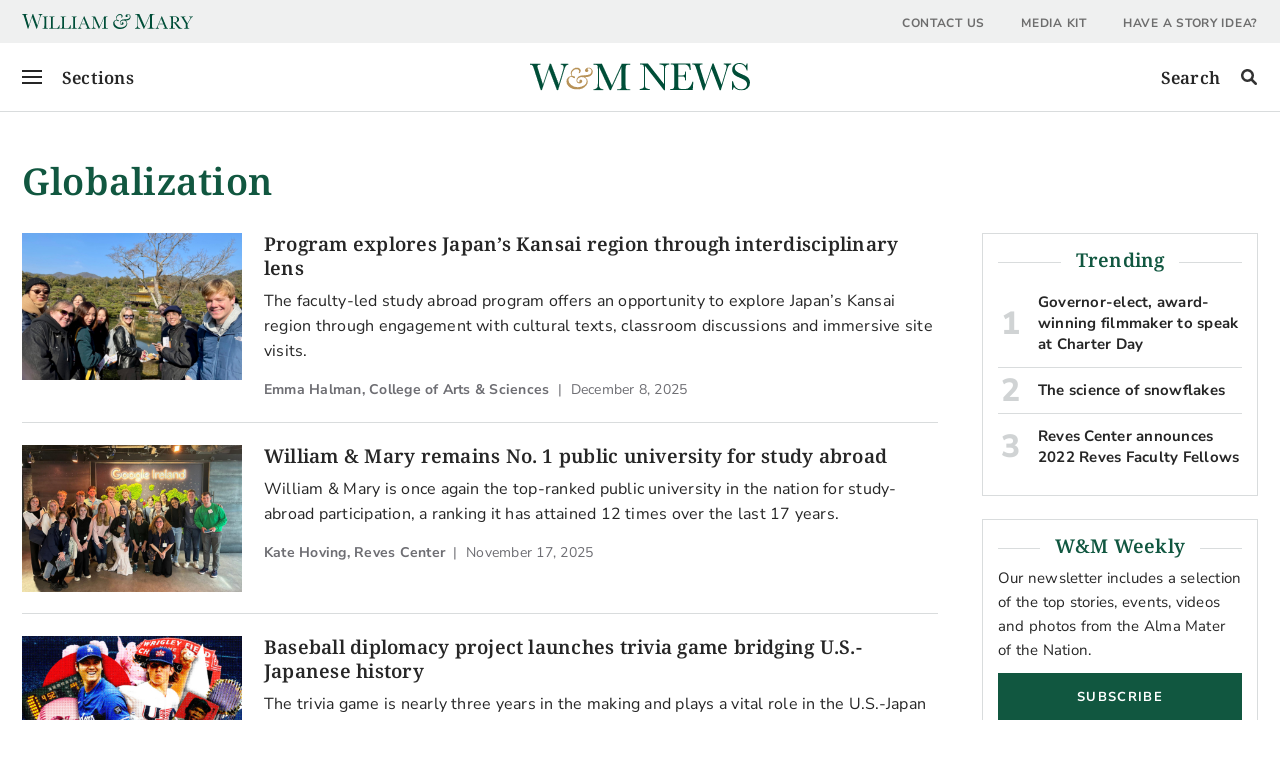

--- FILE ---
content_type: text/html; charset=UTF-8
request_url: https://news.wm.edu/tag/globalization/
body_size: 19274
content:
<!DOCTYPE html>
<html lang="en-US">
<head class="no-js">
    <script>
        document.querySelector("head").classList.remove('no-js');
    </script>

<!-- Google Tag Manager -->
<!-- <script>(function(w,d,s,l,i){w[l]=w[l]||[];w[l].push({'gtm.start':
new Date().getTime(),event:'gtm.js'});var f=d.getElementsByTagName(s)[0],
j=d.createElement(s),dl=l!='dataLayer'?'&l='+l:'';j.async=true;j.src=
'https://www.googletagmanager.com/gtm.js?id='+i+dl;f.parentNode.insertBefore(j,f);
})(window,document,'script','dataLayer','GTM-ND77N3');</script> -->
<script>(function(w,d,s,l,i){w[l]=w[l]||[];w[l].push({'gtm.start':
new Date().getTime(),event:'gtm.js'});var f=d.getElementsByTagName(s)[0],
j=d.createElement(s),dl=l!='dataLayer'?'&l='+l:'';j.async=true;j.src=
'https://www.googletagmanager.com/gtm.js?id='+i+dl;f.parentNode.insertBefore(j,f);
})(window,document,'script','dataLayer','GTM-WNHV6JN');</script>
<!-- End Google Tag Manager -->

    <meta name="robots" content="noindex">    <meta charset="UTF-8">
    <meta name="viewport" content="width=device-width, initial-scale=1">
    <meta http-equiv="X-UA-Compatible" content="IE=edge">
    <link rel="profile" href="http://gmpg.org/xfn/11">

    <title>Globalization &#8211; W&amp;M News</title>
<meta name='robots' content='max-image-preview:large' />
	<style>img:is([sizes="auto" i], [sizes^="auto," i]) { contain-intrinsic-size: 3000px 1500px }</style>
	
<!-- Google Tag Manager for WordPress by gtm4wp.com -->
<script data-cfasync="false" data-pagespeed-no-defer>
	var gtm4wp_datalayer_name = "dataLayer";
	var dataLayer = dataLayer || [];
</script>
<!-- End Google Tag Manager for WordPress by gtm4wp.com --><link rel='dns-prefetch' href='//kit.fontawesome.com' />
<link rel="alternate" type="application/rss+xml" title="W&amp;M News &raquo; Feed" href="https://news.wm.edu/feed/" />
<link rel="alternate" type="application/rss+xml" title="W&amp;M News &raquo; Comments Feed" href="https://news.wm.edu/comments/feed/" />
<script id="wpp-js" src="https://news.wm.edu/wp-content/plugins/wordpress-popular-posts/assets/js/wpp.min.js?ver=7.3.6" data-sampling="0" data-sampling-rate="100" data-api-url="https://news.wm.edu/wp-json/wordpress-popular-posts" data-post-id="0" data-token="f932e8626d" data-lang="0" data-debug="0"></script>
<link rel="alternate" type="application/rss+xml" title="W&amp;M News &raquo; Globalization Tag Feed" href="https://news.wm.edu/tag/globalization/feed/" />
<script>
window._wpemojiSettings = {"baseUrl":"https:\/\/s.w.org\/images\/core\/emoji\/16.0.1\/72x72\/","ext":".png","svgUrl":"https:\/\/s.w.org\/images\/core\/emoji\/16.0.1\/svg\/","svgExt":".svg","source":{"concatemoji":"https:\/\/news.wm.edu\/wp-includes\/js\/wp-emoji-release.min.js?ver=6.8.2"}};
/*! This file is auto-generated */
!function(s,n){var o,i,e;function c(e){try{var t={supportTests:e,timestamp:(new Date).valueOf()};sessionStorage.setItem(o,JSON.stringify(t))}catch(e){}}function p(e,t,n){e.clearRect(0,0,e.canvas.width,e.canvas.height),e.fillText(t,0,0);var t=new Uint32Array(e.getImageData(0,0,e.canvas.width,e.canvas.height).data),a=(e.clearRect(0,0,e.canvas.width,e.canvas.height),e.fillText(n,0,0),new Uint32Array(e.getImageData(0,0,e.canvas.width,e.canvas.height).data));return t.every(function(e,t){return e===a[t]})}function u(e,t){e.clearRect(0,0,e.canvas.width,e.canvas.height),e.fillText(t,0,0);for(var n=e.getImageData(16,16,1,1),a=0;a<n.data.length;a++)if(0!==n.data[a])return!1;return!0}function f(e,t,n,a){switch(t){case"flag":return n(e,"\ud83c\udff3\ufe0f\u200d\u26a7\ufe0f","\ud83c\udff3\ufe0f\u200b\u26a7\ufe0f")?!1:!n(e,"\ud83c\udde8\ud83c\uddf6","\ud83c\udde8\u200b\ud83c\uddf6")&&!n(e,"\ud83c\udff4\udb40\udc67\udb40\udc62\udb40\udc65\udb40\udc6e\udb40\udc67\udb40\udc7f","\ud83c\udff4\u200b\udb40\udc67\u200b\udb40\udc62\u200b\udb40\udc65\u200b\udb40\udc6e\u200b\udb40\udc67\u200b\udb40\udc7f");case"emoji":return!a(e,"\ud83e\udedf")}return!1}function g(e,t,n,a){var r="undefined"!=typeof WorkerGlobalScope&&self instanceof WorkerGlobalScope?new OffscreenCanvas(300,150):s.createElement("canvas"),o=r.getContext("2d",{willReadFrequently:!0}),i=(o.textBaseline="top",o.font="600 32px Arial",{});return e.forEach(function(e){i[e]=t(o,e,n,a)}),i}function t(e){var t=s.createElement("script");t.src=e,t.defer=!0,s.head.appendChild(t)}"undefined"!=typeof Promise&&(o="wpEmojiSettingsSupports",i=["flag","emoji"],n.supports={everything:!0,everythingExceptFlag:!0},e=new Promise(function(e){s.addEventListener("DOMContentLoaded",e,{once:!0})}),new Promise(function(t){var n=function(){try{var e=JSON.parse(sessionStorage.getItem(o));if("object"==typeof e&&"number"==typeof e.timestamp&&(new Date).valueOf()<e.timestamp+604800&&"object"==typeof e.supportTests)return e.supportTests}catch(e){}return null}();if(!n){if("undefined"!=typeof Worker&&"undefined"!=typeof OffscreenCanvas&&"undefined"!=typeof URL&&URL.createObjectURL&&"undefined"!=typeof Blob)try{var e="postMessage("+g.toString()+"("+[JSON.stringify(i),f.toString(),p.toString(),u.toString()].join(",")+"));",a=new Blob([e],{type:"text/javascript"}),r=new Worker(URL.createObjectURL(a),{name:"wpTestEmojiSupports"});return void(r.onmessage=function(e){c(n=e.data),r.terminate(),t(n)})}catch(e){}c(n=g(i,f,p,u))}t(n)}).then(function(e){for(var t in e)n.supports[t]=e[t],n.supports.everything=n.supports.everything&&n.supports[t],"flag"!==t&&(n.supports.everythingExceptFlag=n.supports.everythingExceptFlag&&n.supports[t]);n.supports.everythingExceptFlag=n.supports.everythingExceptFlag&&!n.supports.flag,n.DOMReady=!1,n.readyCallback=function(){n.DOMReady=!0}}).then(function(){return e}).then(function(){var e;n.supports.everything||(n.readyCallback(),(e=n.source||{}).concatemoji?t(e.concatemoji):e.wpemoji&&e.twemoji&&(t(e.twemoji),t(e.wpemoji)))}))}((window,document),window._wpemojiSettings);
</script>
<style id='wm-fonts-inline-css' type='text/css'>

        @font-face {
            font-family: "Nunito Sans";
            src: url("https://cascade-prod.static.wm.edu/_shared/static/fonts/nunitosans-variablefont_ytlc,opsz,wdth,wght.woff2") format("truetype-variations");
            font-weight: 1 999;
        }
        @font-face {
            font-family: "Nunito Sans";
            src: url("https://cascade-prod.static.wm.edu/_shared/static/fonts/nunitosans-italic-variablefont_ytlc,opsz,wdth,wght.woff2") format("truetype-variations");
            font-weight: 1 999;
            font-style: italic;
        }
        @font-face {
            font-family: "Noto Serif";
            src: url("https://cascade-prod.static.wm.edu/_shared/static/fonts/notoserif-variablefont_wdth,wght.woff2") format("truetype-variations");
            font-weight: 1 999;
        }
        @font-face {
            font-family: "Noto Serif";
            src: url("https://cascade-prod.static.wm.edu/_shared/static/fonts/notoserif-italic-variablefont_wdth,wght.woff2") format("truetype-variations");
            font-weight: 1 999;
            font-style: italic;
        }
   
</style>
<link rel='stylesheet' id='sbi_styles-css' href='https://news.wm.edu/wp-content/plugins/instagram-feed-pro/css/sbi-styles.min.css?ver=6.8.1' type='text/css' media='all' />
<style id='wp-emoji-styles-inline-css' type='text/css'>

	img.wp-smiley, img.emoji {
		display: inline !important;
		border: none !important;
		box-shadow: none !important;
		height: 1em !important;
		width: 1em !important;
		margin: 0 0.07em !important;
		vertical-align: -0.1em !important;
		background: none !important;
		padding: 0 !important;
	}
</style>
<link rel='stylesheet' id='wp-block-library-css' href='https://news.wm.edu/wp-includes/css/dist/block-library/style.min.css?ver=6.8.2' type='text/css' media='all' />
<style id='classic-theme-styles-inline-css' type='text/css'>
/*! This file is auto-generated */
.wp-block-button__link{color:#fff;background-color:#32373c;border-radius:9999px;box-shadow:none;text-decoration:none;padding:calc(.667em + 2px) calc(1.333em + 2px);font-size:1.125em}.wp-block-file__button{background:#32373c;color:#fff;text-decoration:none}
</style>
<style id='global-styles-inline-css' type='text/css'>
:root{--wp--preset--aspect-ratio--square: 1;--wp--preset--aspect-ratio--4-3: 4/3;--wp--preset--aspect-ratio--3-4: 3/4;--wp--preset--aspect-ratio--3-2: 3/2;--wp--preset--aspect-ratio--2-3: 2/3;--wp--preset--aspect-ratio--16-9: 16/9;--wp--preset--aspect-ratio--9-16: 9/16;--wp--preset--gradient--vivid-cyan-blue-to-vivid-purple: linear-gradient(135deg,rgba(6,147,227,1) 0%,rgb(155,81,224) 100%);--wp--preset--gradient--light-green-cyan-to-vivid-green-cyan: linear-gradient(135deg,rgb(122,220,180) 0%,rgb(0,208,130) 100%);--wp--preset--gradient--luminous-vivid-amber-to-luminous-vivid-orange: linear-gradient(135deg,rgba(252,185,0,1) 0%,rgba(255,105,0,1) 100%);--wp--preset--gradient--luminous-vivid-orange-to-vivid-red: linear-gradient(135deg,rgba(255,105,0,1) 0%,rgb(207,46,46) 100%);--wp--preset--gradient--very-light-gray-to-cyan-bluish-gray: linear-gradient(135deg,rgb(238,238,238) 0%,rgb(169,184,195) 100%);--wp--preset--gradient--cool-to-warm-spectrum: linear-gradient(135deg,rgb(74,234,220) 0%,rgb(151,120,209) 20%,rgb(207,42,186) 40%,rgb(238,44,130) 60%,rgb(251,105,98) 80%,rgb(254,248,76) 100%);--wp--preset--gradient--blush-light-purple: linear-gradient(135deg,rgb(255,206,236) 0%,rgb(152,150,240) 100%);--wp--preset--gradient--blush-bordeaux: linear-gradient(135deg,rgb(254,205,165) 0%,rgb(254,45,45) 50%,rgb(107,0,62) 100%);--wp--preset--gradient--luminous-dusk: linear-gradient(135deg,rgb(255,203,112) 0%,rgb(199,81,192) 50%,rgb(65,88,208) 100%);--wp--preset--gradient--pale-ocean: linear-gradient(135deg,rgb(255,245,203) 0%,rgb(182,227,212) 50%,rgb(51,167,181) 100%);--wp--preset--gradient--electric-grass: linear-gradient(135deg,rgb(202,248,128) 0%,rgb(113,206,126) 100%);--wp--preset--gradient--midnight: linear-gradient(135deg,rgb(2,3,129) 0%,rgb(40,116,252) 100%);--wp--preset--font-size--small: 13px;--wp--preset--font-size--medium: 20px;--wp--preset--font-size--large: 36px;--wp--preset--font-size--x-large: 42px;--wp--preset--spacing--20: 0.44rem;--wp--preset--spacing--30: 0.67rem;--wp--preset--spacing--40: 1rem;--wp--preset--spacing--50: 1.5rem;--wp--preset--spacing--60: 2.25rem;--wp--preset--spacing--70: 3.38rem;--wp--preset--spacing--80: 5.06rem;--wp--preset--shadow--natural: 6px 6px 9px rgba(0, 0, 0, 0.2);--wp--preset--shadow--deep: 12px 12px 50px rgba(0, 0, 0, 0.4);--wp--preset--shadow--sharp: 6px 6px 0px rgba(0, 0, 0, 0.2);--wp--preset--shadow--outlined: 6px 6px 0px -3px rgba(255, 255, 255, 1), 6px 6px rgba(0, 0, 0, 1);--wp--preset--shadow--crisp: 6px 6px 0px rgba(0, 0, 0, 1);}:where(.is-layout-flex){gap: 0.5em;}:where(.is-layout-grid){gap: 0.5em;}body .is-layout-flex{display: flex;}.is-layout-flex{flex-wrap: wrap;align-items: center;}.is-layout-flex > :is(*, div){margin: 0;}body .is-layout-grid{display: grid;}.is-layout-grid > :is(*, div){margin: 0;}:where(.wp-block-columns.is-layout-flex){gap: 2em;}:where(.wp-block-columns.is-layout-grid){gap: 2em;}:where(.wp-block-post-template.is-layout-flex){gap: 1.25em;}:where(.wp-block-post-template.is-layout-grid){gap: 1.25em;}.has-vivid-cyan-blue-to-vivid-purple-gradient-background{background: var(--wp--preset--gradient--vivid-cyan-blue-to-vivid-purple) !important;}.has-light-green-cyan-to-vivid-green-cyan-gradient-background{background: var(--wp--preset--gradient--light-green-cyan-to-vivid-green-cyan) !important;}.has-luminous-vivid-amber-to-luminous-vivid-orange-gradient-background{background: var(--wp--preset--gradient--luminous-vivid-amber-to-luminous-vivid-orange) !important;}.has-luminous-vivid-orange-to-vivid-red-gradient-background{background: var(--wp--preset--gradient--luminous-vivid-orange-to-vivid-red) !important;}.has-very-light-gray-to-cyan-bluish-gray-gradient-background{background: var(--wp--preset--gradient--very-light-gray-to-cyan-bluish-gray) !important;}.has-cool-to-warm-spectrum-gradient-background{background: var(--wp--preset--gradient--cool-to-warm-spectrum) !important;}.has-blush-light-purple-gradient-background{background: var(--wp--preset--gradient--blush-light-purple) !important;}.has-blush-bordeaux-gradient-background{background: var(--wp--preset--gradient--blush-bordeaux) !important;}.has-luminous-dusk-gradient-background{background: var(--wp--preset--gradient--luminous-dusk) !important;}.has-pale-ocean-gradient-background{background: var(--wp--preset--gradient--pale-ocean) !important;}.has-electric-grass-gradient-background{background: var(--wp--preset--gradient--electric-grass) !important;}.has-midnight-gradient-background{background: var(--wp--preset--gradient--midnight) !important;}.has-small-font-size{font-size: var(--wp--preset--font-size--small) !important;}.has-medium-font-size{font-size: var(--wp--preset--font-size--medium) !important;}.has-large-font-size{font-size: var(--wp--preset--font-size--large) !important;}.has-x-large-font-size{font-size: var(--wp--preset--font-size--x-large) !important;}
:where(.wp-block-post-template.is-layout-flex){gap: 1.25em;}:where(.wp-block-post-template.is-layout-grid){gap: 1.25em;}
:where(.wp-block-columns.is-layout-flex){gap: 2em;}:where(.wp-block-columns.is-layout-grid){gap: 2em;}
:root :where(.wp-block-pullquote){font-size: 1.5em;line-height: 1.6;}
</style>
<link rel='stylesheet' id='ctf_styles-css' href='https://news.wm.edu/wp-content/plugins/custom-twitter-feeds-pro/css/ctf-styles.min.css?ver=2.5.0' type='text/css' media='all' />
<link rel='stylesheet' id='related-posts-by-taxonomy-css' href='https://news.wm.edu/wp-content/plugins/related-posts-by-taxonomy/includes/assets/css/styles.css?ver=6.8.2' type='text/css' media='all' />
<link rel='stylesheet' id='cff-css' href='https://news.wm.edu/wp-content/plugins/custom-facebook-feed-pro/assets/css/cff-style.min.css?ver=4.7.3' type='text/css' media='all' />
<link rel='stylesheet' id='wordpress-popular-posts-css-css' href='https://news.wm.edu/wp-content/plugins/wordpress-popular-posts/assets/css/wpp.css?ver=7.3.6' type='text/css' media='all' />
<link rel='stylesheet' id='parent-style-css' href='https://news.wm.edu/wp-content/themes/wp-bootstrap-starter/style.css?ver=6.8.2' type='text/css' media='all' />
<link rel='stylesheet' id='AOS_animate-css' href='https://news.wm.edu/wp-content/themes/wp-bootstrap-starter-child/vendor/aos/aos.css' type='text/css' media='all' />
<link rel='stylesheet' id='slick_styles-css' href='https://news.wm.edu/wp-content/themes/wp-bootstrap-starter-child/vendor/slick/slick.css' type='text/css' media='all' />
<link rel='stylesheet' id='magnific_popup_styles-css' href='https://news.wm.edu/wp-content/themes/wp-bootstrap-starter-child/vendor/magnific/magnific-popup.css' type='text/css' media='all' />
<link rel='stylesheet' id='wp-bootstrap-starter-bootstrap-css-css' href='https://news.wm.edu/wp-content/themes/wp-bootstrap-starter/inc/assets/css/bootstrap.min.css?ver=6.8.2' type='text/css' media='all' />
<link rel='stylesheet' id='wp-bootstrap-starter-style-css' href='https://news.wm.edu/wp-content/themes/wp-bootstrap-starter-child/style.css?ver=6.8.2' type='text/css' media='all' />
<link rel='stylesheet' id='wp_blocks-css' href='https://news.wm.edu/wp-content/themes/wp-bootstrap-starter-child/block-style.css' type='text/css' media='all' />
<script src="https://news.wm.edu/wp-includes/js/jquery/jquery.min.js?ver=3.7.1" id="jquery-core-js"></script>
<script src="https://news.wm.edu/wp-includes/js/jquery/jquery-migrate.min.js?ver=3.4.1" id="jquery-migrate-js"></script>
<script src="https://kit.fontawesome.com/270bb58298.js" id="font-awesome-kit-js"></script>
<!--[if lt IE 9]>
<script src="https://news.wm.edu/wp-content/themes/wp-bootstrap-starter/inc/assets/js/html5.js?ver=3.7.0" id="html5hiv-js"></script>
<![endif]-->
<link rel="https://api.w.org/" href="https://news.wm.edu/wp-json/" /><link rel="alternate" title="JSON" type="application/json" href="https://news.wm.edu/wp-json/wp/v2/tags/68" /><link rel="EditURI" type="application/rsd+xml" title="RSD" href="https://news.wm.edu/xmlrpc.php?rsd" />
<meta name="generator" content="WordPress 6.8.2" />
<!-- Custom Facebook Feed JS vars -->
<script type="text/javascript">
var cffsiteurl = "https://news.wm.edu/wp-content/plugins";
var cffajaxurl = "https://news.wm.edu/wp-admin/admin-ajax.php";


var cfflinkhashtags = "false";
</script>

<!-- Google Tag Manager for WordPress by gtm4wp.com -->
<!-- GTM Container placement set to automatic -->
<script data-cfasync="false" data-pagespeed-no-defer>
	var dataLayer_content = {"pagePostType":"post","pagePostType2":"tag-post"};
	dataLayer.push( dataLayer_content );
</script>
<script data-cfasync="false" data-pagespeed-no-defer>
(function(w,d,s,l,i){w[l]=w[l]||[];w[l].push({'gtm.start':
new Date().getTime(),event:'gtm.js'});var f=d.getElementsByTagName(s)[0],
j=d.createElement(s),dl=l!='dataLayer'?'&l='+l:'';j.async=true;j.src=
'//www.googletagmanager.com/gtm.js?id='+i+dl;f.parentNode.insertBefore(j,f);
})(window,document,'script','dataLayer','GTM-ND77N3');
</script>
<!-- End Google Tag Manager for WordPress by gtm4wp.com -->            <style id="wpp-loading-animation-styles">@-webkit-keyframes bgslide{from{background-position-x:0}to{background-position-x:-200%}}@keyframes bgslide{from{background-position-x:0}to{background-position-x:-200%}}.wpp-widget-block-placeholder,.wpp-shortcode-placeholder{margin:0 auto;width:60px;height:3px;background:#dd3737;background:linear-gradient(90deg,#dd3737 0%,#571313 10%,#dd3737 100%);background-size:200% auto;border-radius:3px;-webkit-animation:bgslide 1s infinite linear;animation:bgslide 1s infinite linear}</style>
            <link rel="pingback" href="https://news.wm.edu/xmlrpc.php">    <style type="text/css">
        #page-sub-header { background: #fff; }
    </style>
    	<style type="text/css">
			.site-title,
		.site-description {
			position: absolute;
			clip: rect(1px, 1px, 1px, 1px);
		}
		</style>
	<link rel="icon" href="https://wmit-news-prod.s3.amazonaws.com/wp-content/uploads/2022/04/26170521/cropped-cropped-wm_cypher_green-1-32x32.png" sizes="32x32" />
<link rel="icon" href="https://wmit-news-prod.s3.amazonaws.com/wp-content/uploads/2022/04/26170521/cropped-cropped-wm_cypher_green-1-192x192.png" sizes="192x192" />
<link rel="apple-touch-icon" href="https://wmit-news-prod.s3.amazonaws.com/wp-content/uploads/2022/04/26170521/cropped-cropped-wm_cypher_green-1-180x180.png" />
<meta name="msapplication-TileImage" content="https://wmit-news-prod.s3.amazonaws.com/wp-content/uploads/2022/04/26170521/cropped-cropped-wm_cypher_green-1-270x270.png" />

    <!-- Social Media tags -->
    
    <meta content="" name="description">

    <meta content="W&amp;M News" property="og:site_name" />
    <meta content="W&amp;M News - Globalization" property="og:title"/>
    <meta content="" property="og:description"/>
    <meta content="https://www.wm.edu/images/social/default2.jpg" property="og:image"/>
    <meta content="William &amp; Mary sign" property="og:image:alt"/>

    <meta content="on" name="twitter:dnt" >
    <meta content="summary_large_image" name="twitter:card"/>
    <meta content="W&amp;M News - Globalization" name="twitter:title"/>
    <meta content="" name="twitter:description"/>
    <meta content="https://www.wm.edu/images/social/default2.jpg" name="twitter:image"/>
    <meta content="William &amp; Mary sign" name="twitter:image:alt"/>
    
</head>

<body class="archive tag tag-globalization tag-68 wp-theme-wp-bootstrap-starter wp-child-theme-wp-bootstrap-starter-child group-blog hfeed">

<!-- Google Tag Manager (noscript) -->
<!-- <noscript><iframe src="https://www.googletagmanager.com/ns.html?id=GTM-ND77N3"
height="0" width="0" style="display:none;visibility:hidden"></iframe></noscript> -->
<noscript><iframe src="https://www.googletagmanager.com/ns.html?id=GTM-WNHV6JN"
height="0" width="0" style="display:none;visibility:hidden"></iframe></noscript>
<!-- End Google Tag Manager (noscript) -->


<div class="print-header">
    <img src="https://news.wm.edu/wp-content/themes/wp-bootstrap-starter-child/images/W&M-News.svg" alt="W&amp;M News" class="print-logo" />
</div>


<!-- GTM Container placement set to automatic -->
<!-- Google Tag Manager (noscript) -->
				<noscript><iframe src="https://www.googletagmanager.com/ns.html?id=GTM-ND77N3" height="0" width="0" style="display:none;visibility:hidden" aria-hidden="true"></iframe></noscript>
<!-- End Google Tag Manager (noscript) -->
<div id="page" class="site">
    
    <a class="skip-link screen-reader-text" href="#content">Skip to content</a>

    
    
        <div class="tactical-bar__wrapper">
            <div class="container">
                <div class="tactical-bar">
                    <div class="tactical-bar__logo">
                        <a href="https://www.wm.edu" aria-label="William & Mary Home">
                            <object type="image/svg+xml" data="https://news.wm.edu/wp-content/themes/wp-bootstrap-starter-child/images/William-Mary-Wordmark.svg"></object>
                        </a>
                    </div>
                    <div class="tactical-bar__links"><ul id="menu-tactical" class="menu"><li id="menu-item-75" class="menu-item menu-item-type-custom menu-item-object-custom menu-item-75"><a href="https://www.wm.edu/offices/uc/contentandstrategy/meettheteam/">Contact Us</a></li>
<li id="menu-item-76" class="menu-item menu-item-type-custom menu-item-object-custom menu-item-76"><a href="https://www.wm.edu/offices/uc/mediarelations/mediakit/">Media Kit</a></li>
<li id="menu-item-77" class="menu-item menu-item-type-custom menu-item-object-custom menu-item-77"><a href="https://www.wm.edu/offices/uc/contentandstrategy/storyidea/">Have a Story Idea?</a></li>
</ul></div>                </div>
            </div>
        </div>

        <div id="cover--dark" aria-hidden="true"></div>

        <nav id="offcanvas-menu">
            <h2>Sections</h2>
            <div class="offcanvas-menu__main"><ul id="menu-primary" class="offcanvas-nav"><li itemscope="itemscope" itemtype="https://www.schema.org/SiteNavigationElement" id="menu-item-54" class="menu-item menu-item-type-taxonomy menu-item-object-category menu-item-54 nav-item"><a href="https://news.wm.edu/category/university-news/" class="nav-link">University News</a></li>
<li itemscope="itemscope" itemtype="https://www.schema.org/SiteNavigationElement" id="menu-item-55" class="menu-item menu-item-type-taxonomy menu-item-object-category menu-item-55 nav-item"><a href="https://news.wm.edu/category/research-and-scholarship/" class="nav-link">Research &amp; Scholarship</a></li>
<li itemscope="itemscope" itemtype="https://www.schema.org/SiteNavigationElement" id="menu-item-56" class="menu-item menu-item-type-taxonomy menu-item-object-category menu-item-56 nav-item"><a href="https://news.wm.edu/category/excellence/" class="nav-link">Excellence</a></li>
<li itemscope="itemscope" itemtype="https://www.schema.org/SiteNavigationElement" id="menu-item-57" class="menu-item menu-item-type-taxonomy menu-item-object-category menu-item-57 nav-item"><a href="https://news.wm.edu/category/belonging/" class="nav-link">Belonging</a></li>
<li itemscope="itemscope" itemtype="https://www.schema.org/SiteNavigationElement" id="menu-item-58" class="menu-item menu-item-type-taxonomy menu-item-object-category menu-item-58 nav-item"><a href="https://news.wm.edu/category/wm-life/" class="nav-link">W&amp;M Life</a></li>
<li itemscope="itemscope" itemtype="https://www.schema.org/SiteNavigationElement" id="menu-item-59" class="menu-item menu-item-type-taxonomy menu-item-object-category menu-item-59 nav-item"><a href="https://news.wm.edu/category/service-and-community/" class="nav-link">Service &amp; Community</a></li>
<li itemscope="itemscope" itemtype="https://www.schema.org/SiteNavigationElement" id="menu-item-60" class="menu-item menu-item-type-custom menu-item-object-custom menu-item-60 nav-item"><a href="/announcements" class="nav-link">Campus Announcements</a></li>
</ul></div>           
            <div class="offcanvas-menu__quicklinks"><ul id="menu-secondary" class="offcanvas-nav-secondary"><li id="menu-item-70" class="menu-item menu-item-type-post_type menu-item-object-page menu-item-70"><a href="https://news.wm.edu/latest-news/">Latest News</a></li>
<li id="menu-item-71" class="menu-item menu-item-type-post_type menu-item-object-page menu-item-71"><a href="https://news.wm.edu/video/">Video</a></li>
<li id="menu-item-72" class="menu-item menu-item-type-custom menu-item-object-custom menu-item-72"><a href="https://events.wm.edu">W&#038;M Events</a></li>
<li id="menu-item-73" class="menu-item menu-item-type-custom menu-item-object-custom menu-item-73"><a href="https://www.wm.edu/offices/uc/contentandstrategy/meettheteam/">Contact Us</a></li>
<li id="menu-item-74" class="menu-item menu-item-type-custom menu-item-object-custom menu-item-74"><a href="https://www.wm.edu/offices/uc/mediarelations/mediakit/">Media Kit</a></li>
<li id="menu-item-2119" class="menu-item menu-item-type-custom menu-item-object-custom menu-item-2119"><a href="https://www.wm.edu/offices/uc/contentandstrategy/storyidea/">Have a Story Idea?</a></li>
</ul></div>
            <div class="offcanvas-menu__social"> 
                <a href="https://www.facebook.com/wmnews"><i class="fab fa-facebook"></i><span class="sr-only">Facebook</span></a>
                <a href="https://www.x.com/WMNews"><i class="fab fa-x-twitter"></i><span class="sr-only">X</span></a>
                <a href="https://www.youtube.com/williamandmary"><i class="fab fa-youtube"></i><span class="sr-only">YouTube</span></a>
            </div>

            <div class="offcanvas-menu__footer">
                <div class="offcanvas-menu__logo-container">
                    <a href="https://www.wm.edu"><img src="https://news.wm.edu/wp-content/themes/wp-bootstrap-starter-child/images/WM_Logo_Horizontal_Green_Gold.svg" alt="William & Mary home" /></a>
                </div>
            </div>

            <a class="btn-close" href="#">
                <span class="btn-close__line"></span>
                <span class="btn-close__line"></span>
                <span class="sr-only">Close menu</span>
            </a>

        </nav>

	    <header id="masthead" class="site-header navbar-static-top navbar-light" role="banner">
                
            <div class="navbar__wrapper">
                
                <div class="navbar">
                    <div class="container">
                        <div class="navbar-home-link">
                            <a href="https://news.wm.edu/"><img src="https://news.wm.edu/wp-content/themes/wp-bootstrap-starter-child/images/W&M-News.svg" alt="W&M News Home" /></a>
                        </div>
                    </div>

                    <a id="menu-button" aria-controls="offcanvas-menu" aria-expanded="false" class="" href="#footer-widget"> 
                        <div class="hamburger-menu">
                            <div class="menu-line" aria-hidden="true"></div>
                            <div class="menu-line" aria-hidden="true"></div>
                            <div class="menu-line" aria-hidden="true"></div>
                        </div>
                        <span>Sections</span> 
                    </a>

                    <div class="search-button__wrapper">
                        <a class="search-button" aria-controls="header-search__wrapper" role="button" href="#footer-widget" aria-expanded="false"><span>Search</span><svg class="svg-inline--fa fa-magnifying-glass" aria-hidden="true" focusable="false" data-prefix="fas" data-icon="magnifying-glass" role="img" xmlns="http://www.w3.org/2000/svg" viewBox="0 0 512 512" data-fa-i2svg=""><path fill="currentColor" d="M500.3 443.7l-119.7-119.7c27.22-40.41 40.65-90.9 33.46-144.7C401.8 87.79 326.8 13.32 235.2 1.723C99.01-15.51-15.51 99.01 1.724 235.2c11.6 91.64 86.08 166.7 177.6 178.9c53.8 7.189 104.3-6.236 144.7-33.46l119.7 119.7c15.62 15.62 40.95 15.62 56.57 0C515.9 484.7 515.9 459.3 500.3 443.7zM79.1 208c0-70.58 57.42-128 128-128s128 57.42 128 128c0 70.58-57.42 128-128 128S79.1 278.6 79.1 208z"></path></svg><span class="sr-only">Submit search</span></a>
                    </div>
                </div>
                <div id="header-search__wrapper">
                    <div id="header-search">
                        <form role="search" method="get" class="search-form" action="https://news.wm.edu/">
                            <label for="header-search-input">
                                <span class="sr-only">Search W&M News</span>
                            </label>
                            <input type="search" id="header-search-input" class="search-field form-control" placeholder="Search news.wm.edu" value="" name="s">
                            <button class="search-submit" type="submit" disabled="true"><svg class="svg-inline--fa fa-magnifying-glass" aria-hidden="true" focusable="false" data-prefix="fas" data-icon="magnifying-glass" role="img" xmlns="http://www.w3.org/2000/svg" viewBox="0 0 512 512" data-fa-i2svg=""><path fill="currentColor" d="M500.3 443.7l-119.7-119.7c27.22-40.41 40.65-90.9 33.46-144.7C401.8 87.79 326.8 13.32 235.2 1.723C99.01-15.51-15.51 99.01 1.724 235.2c11.6 91.64 86.08 166.7 177.6 178.9c53.8 7.189 104.3-6.236 144.7-33.46l119.7 119.7c15.62 15.62 40.95 15.62 56.57 0C515.9 484.7 515.9 459.3 500.3 443.7zM79.1 208c0-70.58 57.42-128 128-128s128 57.42 128 128c0 70.58-57.42 128-128 128S79.1 278.6 79.1 208z"></path></svg><span class="sr-only">Submit search</span></button>
                        </form>
                    </div>
                </div>
            </div>

            <div class="progressContainer"><div id="progress" class="progress"></div></div>

	    </header><!-- #masthead -->

        
            
	    <div id="content" class="site-content ">

    

<section>

	<header class="page-header">

		<div class="container">
			<div class="row">
				<div class="col-sm-12">
				<h1 class="page-title">Globalization</h1>				</div>
			</div>
		</div>

	</header><!-- .page-header -->

	
	<div class="container">
		<div class="row sticky-parent">

			<section id="primary" class="content-area col-sm-12 col-lg-9">
				<div id="main" class="site-main" role="main">

				<!--fwp-loop-->

<script>
	window.dataLayer = window.dataLayer || [];
	window.dataLayer.push(null);
</script>

<article id="post-22722" class="post-22722 post type-post status-publish format-standard has-post-thumbnail hentry category-research-and-scholarship tag-arts-and-sciences tag-globalization tag-humanities tag-international" >

	
		<div class="post-thumbnail">
			<div class="aspect-ratio-box">
				<img width="360" height="240" src="https://wmit-news-prod.s3.amazonaws.com/wp-content/uploads/2025/12/08090023/osaka-1260-360x240.jpg" class="attachment-medium size-medium wp-post-image" alt="A group of people pose for a photo in front of a temple and body of water." decoding="async" fetchpriority="high" srcset="https://wmit-news-prod.s3.amazonaws.com/wp-content/uploads/2025/12/08090023/osaka-1260-360x240.jpg 360w, https://wmit-news-prod.s3.amazonaws.com/wp-content/uploads/2025/12/08090023/osaka-1260-720x480.jpg 720w, https://wmit-news-prod.s3.amazonaws.com/wp-content/uploads/2025/12/08090023/osaka-1260-1080x720.jpg 1080w, https://wmit-news-prod.s3.amazonaws.com/wp-content/uploads/2025/12/08090023/osaka-1260.jpg 1260w" sizes="(max-width: 360px) 100vw, 360px" />
							</div>
		</div>

	
	<span class="entry-text">

					<header class="entry-header">
				<div class="post-categories__wrapper">
					Research &amp; Scholarship				</div>
													<h2 class="entry-title"><a href="https://news.wm.edu/2025/12/08/program-explores-japans-kansai-region-through-interdisciplinary-lens/" rel="bookmark">Program explores Japan’s Kansai region through interdisciplinary lens</a></h2>				<!-- <div class="entry-meta">
					<span class="byline"><span class="author vcard"><a class="url fn n" href="https://news.wm.edu/author/guest/">Emma Halman, College of Arts &amp; Sciences</a></span></span>&nbsp;&nbsp;|&nbsp;&nbsp;<span class="posted-on"><time class="entry-date published" datetime="2025-12-08T09:05:40-05:00">December 8, 2025</time></span>				</div> -->
			</header><!-- .entry-header -->
		
		<div class="entry-content">
								<div class="excerpt">
						The faculty-led study abroad program offers an opportunity to explore Japan’s Kansai region through engagement with cultural texts, classroom discussions and immersive site visits.  					</div>
								<div class="entry-meta">
					<span class="byline"><span class="author vcard"><a class="url fn n" href="https://news.wm.edu/author/guest/">Emma Halman, College of Arts &amp; Sciences</a></span></span>&nbsp;&nbsp;|&nbsp;&nbsp;<span class="posted-on"><time class="entry-date published" datetime="2025-12-08T09:05:40-05:00">December 8, 2025</time></span>				</div>
						
		</div><!-- .entry-content -->

	</span><!-- .entry-text -->



	
	
</article><!-- #post-## -->



<script>
	window.dataLayer = window.dataLayer || [];
	window.dataLayer.push(null);
</script>

<article id="post-22371" class="post-22371 post type-post status-publish format-standard has-post-thumbnail hentry category-excellence tag-globalization tag-international tag-scholarships" >

	
		<div class="post-thumbnail">
			<div class="aspect-ratio-box">
				<img width="360" height="240" src="https://wmit-news-prod.s3.amazonaws.com/wp-content/uploads/2025/11/17151145/ireland-600-360x240.jpg" class="attachment-medium size-medium wp-post-image" alt="People gather for a photo by a sign that says Google Ireland." decoding="async" srcset="https://wmit-news-prod.s3.amazonaws.com/wp-content/uploads/2025/11/17151145/ireland-600-360x240.jpg 360w, https://wmit-news-prod.s3.amazonaws.com/wp-content/uploads/2025/11/17151145/ireland-600-720x480.jpg 720w, https://wmit-news-prod.s3.amazonaws.com/wp-content/uploads/2025/11/17151145/ireland-600.jpg 900w" sizes="(max-width: 360px) 100vw, 360px" />
							</div>
		</div>

	
	<span class="entry-text">

					<header class="entry-header">
				<div class="post-categories__wrapper">
					Excellence				</div>
													<h2 class="entry-title"><a href="https://news.wm.edu/2025/11/17/william-mary-remains-no-1-public-university-for-study-abroad-2/" rel="bookmark">William &amp; Mary remains No. 1 public university for study abroad </a></h2>				<!-- <div class="entry-meta">
					<span class="byline"><span class="author vcard"><a class="url fn n" href="https://news.wm.edu/author/guest/">Kate Hoving, Reves Center</a></span></span>&nbsp;&nbsp;|&nbsp;&nbsp;<span class="posted-on"><time class="entry-date published" datetime="2025-11-17T16:15:17-05:00">November 17, 2025</time></span>				</div> -->
			</header><!-- .entry-header -->
		
		<div class="entry-content">
								<div class="excerpt">
						William & Mary is once again the top-ranked public university in the nation for study-abroad participation, a ranking it has attained 12 times over the last 17 years. 					</div>
								<div class="entry-meta">
					<span class="byline"><span class="author vcard"><a class="url fn n" href="https://news.wm.edu/author/guest/">Kate Hoving, Reves Center</a></span></span>&nbsp;&nbsp;|&nbsp;&nbsp;<span class="posted-on"><time class="entry-date published" datetime="2025-11-17T16:15:17-05:00">November 17, 2025</time></span>				</div>
						
		</div><!-- .entry-content -->

	</span><!-- .entry-text -->



	
	
</article><!-- #post-## -->



<script>
	window.dataLayer = window.dataLayer || [];
	window.dataLayer.push(null);
</script>

<article id="post-21113" class="post-21113 post type-post status-publish format-standard has-post-thumbnail hentry category-excellence tag-arts-and-sciences tag-democracy tag-globalization" >

	
		<div class="post-thumbnail">
			<div class="aspect-ratio-box">
				<img width="360" height="225" src="https://wmit-news-prod.s3.amazonaws.com/wp-content/uploads/2025/09/04084616/Artboard-2-360x225.jpg" class="attachment-medium size-medium wp-post-image" alt="" decoding="async" srcset="https://wmit-news-prod.s3.amazonaws.com/wp-content/uploads/2025/09/04084616/Artboard-2-360x225.jpg 360w, https://wmit-news-prod.s3.amazonaws.com/wp-content/uploads/2025/09/04084616/Artboard-2-720x450.jpg 720w, https://wmit-news-prod.s3.amazonaws.com/wp-content/uploads/2025/09/04084616/Artboard-2-1080x675.jpg 1080w, https://wmit-news-prod.s3.amazonaws.com/wp-content/uploads/2025/09/04084616/Artboard-2.jpg 1440w" sizes="(max-width: 360px) 100vw, 360px" />
							</div>
		</div>

	
	<span class="entry-text">

					<header class="entry-header">
				<div class="post-categories__wrapper">
					Excellence				</div>
													<h2 class="entry-title"><a href="https://news.wm.edu/2025/09/10/baseball-diplomacy-project-launches-trivia-game-bridging-u-s-japanese-history/" rel="bookmark">Baseball diplomacy project launches trivia game bridging U.S.-Japanese history</a></h2>				<!-- <div class="entry-meta">
					<span class="byline"><span class="author vcard"><a class="url fn n" href="https://news.wm.edu/author/wposter/">William Oster</a></span></span>&nbsp;&nbsp;|&nbsp;&nbsp;<span class="posted-on"><time class="entry-date published" datetime="2025-09-10T12:38:22-04:00">September 10, 2025</time></span>				</div> -->
			</header><!-- .entry-header -->
		
		<div class="entry-content">
								<div class="excerpt">
						The trivia game is nearly three years in the making and plays a vital role in the U.S.-Japan Baseball Diplomacy Project, which studies the relationship between the two nations.					</div>
								<div class="entry-meta">
					<span class="posted-on"><time class="entry-date published" datetime="2025-09-10T12:38:22-04:00">September 10, 2025</time></span>				</div>
						
		</div><!-- .entry-content -->

	</span><!-- .entry-text -->



	
	
</article><!-- #post-## -->



<script>
	window.dataLayer = window.dataLayer || [];
	window.dataLayer.push(null);
</script>

<article id="post-20210" class="post-20210 post type-post status-publish format-standard has-post-thumbnail hentry category-research-and-scholarship tag-data tag-globalization tag-international tag-research" >

	
		<div class="post-thumbnail">
			<div class="aspect-ratio-box">
				<img width="360" height="240" src="https://wmit-news-prod.s3.amazonaws.com/wp-content/uploads/2025/06/26081950/aiddata-report-1260-360x240.jpg" class="attachment-medium size-medium wp-post-image" alt="A map of the world shows various countries in multiple shades of red." decoding="async" loading="lazy" srcset="https://wmit-news-prod.s3.amazonaws.com/wp-content/uploads/2025/06/26081950/aiddata-report-1260-360x240.jpg 360w, https://wmit-news-prod.s3.amazonaws.com/wp-content/uploads/2025/06/26081950/aiddata-report-1260-720x480.jpg 720w, https://wmit-news-prod.s3.amazonaws.com/wp-content/uploads/2025/06/26081950/aiddata-report-1260-1080x720.jpg 1080w, https://wmit-news-prod.s3.amazonaws.com/wp-content/uploads/2025/06/26081950/aiddata-report-1260.jpg 1260w" sizes="auto, (max-width: 360px) 100vw, 360px" />
							</div>
		</div>

	
	<span class="entry-text">

					<header class="entry-header">
				<div class="post-categories__wrapper">
					Research &amp; Scholarship				</div>
													<h2 class="entry-title"><a href="https://news.wm.edu/2025/06/26/wms-aiddata-a-driving-force-behind-report-on-lending-practices-of-chinese-creditors/" rel="bookmark">W&amp;M&#8217;s AidData a driving force behind report on lending practices of Chinese creditors</a></h2>				<!-- <div class="entry-meta">
					<span class="byline"><span class="author vcard"><a class="url fn n" href="https://news.wm.edu/author/guest/">Alex Wooley, AidData</a></span></span>&nbsp;&nbsp;|&nbsp;&nbsp;<span class="posted-on"><time class="entry-date published" datetime="2025-06-26T08:30:00-04:00">June 26, 2025</time></span>				</div> -->
			</header><!-- .entry-header -->
		
		<div class="entry-content">
								<div class="excerpt">
						A new report that sheds new light on the secured lending practices of Chinese creditors in low- and middle-income countries.					</div>
								<div class="entry-meta">
					<span class="byline"><span class="author vcard"><a class="url fn n" href="https://news.wm.edu/author/guest/">Alex Wooley, AidData</a></span></span>&nbsp;&nbsp;|&nbsp;&nbsp;<span class="posted-on"><time class="entry-date published" datetime="2025-06-26T08:30:00-04:00">June 26, 2025</time></span>				</div>
						
		</div><!-- .entry-content -->

	</span><!-- .entry-text -->



	
	
</article><!-- #post-## -->



<script>
	window.dataLayer = window.dataLayer || [];
	window.dataLayer.push(null);
</script>

<article id="post-19827" class="post-19827 post type-post status-publish format-standard has-post-thumbnail hentry category-research-and-scholarship tag-alumni tag-business-school tag-entrepreneurship tag-globalization tag-international tag-yote" >

	
		<div class="post-thumbnail">
			<div class="aspect-ratio-box">
				<img width="360" height="240" src="https://wmit-news-prod.s3.amazonaws.com/wp-content/uploads/2025/06/02094920/wm-kenya-maassai-1260-360x240.jpg" class="attachment-medium size-medium wp-post-image" alt="Three people harvest seeds in a field." decoding="async" loading="lazy" srcset="https://wmit-news-prod.s3.amazonaws.com/wp-content/uploads/2025/06/02094920/wm-kenya-maassai-1260-360x240.jpg 360w, https://wmit-news-prod.s3.amazonaws.com/wp-content/uploads/2025/06/02094920/wm-kenya-maassai-1260-720x480.jpg 720w, https://wmit-news-prod.s3.amazonaws.com/wp-content/uploads/2025/06/02094920/wm-kenya-maassai-1260-1080x720.jpg 1080w, https://wmit-news-prod.s3.amazonaws.com/wp-content/uploads/2025/06/02094920/wm-kenya-maassai-1260.jpg 1260w" sizes="auto, (max-width: 360px) 100vw, 360px" />
							</div>
		</div>

	
	<span class="entry-text">

					<header class="entry-header">
				<div class="post-categories__wrapper">
					Research &amp; Scholarship				</div>
													<h2 class="entry-title"><a href="https://news.wm.edu/2025/06/02/entrepreneurial-approaches-to-conservation-lessons-from-maasai-women-in-kenya/" rel="bookmark">Entrepreneurial approaches to conservation: Lessons from Maasai Women in Kenya</a></h2>				<!-- <div class="entry-meta">
					<span class="byline"><span class="author vcard"><a class="url fn n" href="https://news.wm.edu/author/guest/">Jackson Maynard &#039;25</a></span></span>&nbsp;&nbsp;|&nbsp;&nbsp;<span class="posted-on"><time class="entry-date published" datetime="2025-06-02T09:53:41-04:00">June 2, 2025</time></span>				</div> -->
			</header><!-- .entry-header -->
		
		<div class="entry-content">
								<div class="excerpt">
						W&M students work with Kenyan conservation groups and Maasai women to sustain the economy and protect the environment.					</div>
								<div class="entry-meta">
					<span class="byline"><span class="author vcard"><a class="url fn n" href="https://news.wm.edu/author/guest/">Jackson Maynard &#039;25</a></span></span>&nbsp;&nbsp;|&nbsp;&nbsp;<span class="posted-on"><time class="entry-date published" datetime="2025-06-02T09:53:41-04:00">June 2, 2025</time></span>				</div>
						
		</div><!-- .entry-content -->

	</span><!-- .entry-text -->



	
	
</article><!-- #post-## -->



<script>
	window.dataLayer = window.dataLayer || [];
	window.dataLayer.push(null);
</script>

<article id="post-19354" class="post-19354 post type-post status-publish format-standard has-post-thumbnail hentry category-research-and-scholarship tag-arts-and-sciences tag-globalization tag-international tag-marine-science tag-research" >

	
		<div class="post-thumbnail">
			<div class="aspect-ratio-box">
				<img width="360" height="240" src="https://wmit-news-prod.s3.amazonaws.com/wp-content/uploads/2025/04/29104420/Reves-Faculty-Fellows-WMnews-Thumbnail-360x240.png" class="attachment-medium size-medium wp-post-image" alt="A graphic showing photos of five people" decoding="async" loading="lazy" srcset="https://wmit-news-prod.s3.amazonaws.com/wp-content/uploads/2025/04/29104420/Reves-Faculty-Fellows-WMnews-Thumbnail-360x240.png 360w, https://wmit-news-prod.s3.amazonaws.com/wp-content/uploads/2025/04/29104420/Reves-Faculty-Fellows-WMnews-Thumbnail-720x480.png 720w, https://wmit-news-prod.s3.amazonaws.com/wp-content/uploads/2025/04/29104420/Reves-Faculty-Fellows-WMnews-Thumbnail-1080x720.png 1080w, https://wmit-news-prod.s3.amazonaws.com/wp-content/uploads/2025/04/29104420/Reves-Faculty-Fellows-WMnews-Thumbnail.png 1260w" sizes="auto, (max-width: 360px) 100vw, 360px" />
							</div>
		</div>

	
	<span class="entry-text">

					<header class="entry-header">
				<div class="post-categories__wrapper">
					Research &amp; Scholarship				</div>
													<h2 class="entry-title"><a href="https://news.wm.edu/2025/04/30/reves-center-announces-2025-faculty-fellows/" rel="bookmark">Reves Center announces 2025 faculty fellows</a></h2>				<!-- <div class="entry-meta">
					<span class="byline"><span class="author vcard"><a class="url fn n" href="https://news.wm.edu/author/guest/">Kate Hoving, Reves Center</a></span></span>&nbsp;&nbsp;|&nbsp;&nbsp;<span class="posted-on"><time class="entry-date published" datetime="2025-04-30T08:56:00-04:00">April 30, 2025</time></span>				</div> -->
			</header><!-- .entry-header -->
		
		<div class="entry-content">
								<div class="excerpt">
						The Reves Center for International Studies has awarded the 2025 Reves and Drapers’ Faculty Fellowships to five William & Mary professors.					</div>
								<div class="entry-meta">
					<span class="byline"><span class="author vcard"><a class="url fn n" href="https://news.wm.edu/author/guest/">Kate Hoving, Reves Center</a></span></span>&nbsp;&nbsp;|&nbsp;&nbsp;<span class="posted-on"><time class="entry-date published" datetime="2025-04-30T08:56:00-04:00">April 30, 2025</time></span>				</div>
						
		</div><!-- .entry-content -->

	</span><!-- .entry-text -->



	
	
</article><!-- #post-## -->



<script>
	window.dataLayer = window.dataLayer || [];
	window.dataLayer.push(null);
</script>

<article id="post-19089" class="post-19089 post type-post status-publish format-standard has-post-thumbnail hentry category-research-and-scholarship tag-globalization tag-international tag-research tag-science-technology-research tag-sustainability tag-water tag-yote" >

	
		<div class="post-thumbnail">
			<div class="aspect-ratio-box">
				<img width="360" height="240" src="https://wmit-news-prod.s3.amazonaws.com/wp-content/uploads/2025/04/08095102/rangers-720-360x240.jpg" class="attachment-medium size-medium wp-post-image" alt="People sit at a table in an outdoor location." decoding="async" loading="lazy" srcset="https://wmit-news-prod.s3.amazonaws.com/wp-content/uploads/2025/04/08095102/rangers-720-360x240.jpg 360w, https://wmit-news-prod.s3.amazonaws.com/wp-content/uploads/2025/04/08095102/rangers-720.jpg 720w" sizes="auto, (max-width: 360px) 100vw, 360px" />
							</div>
		</div>

	
	<span class="entry-text">

					<header class="entry-header">
				<div class="post-categories__wrapper">
					Research &amp; Scholarship				</div>
													<h2 class="entry-title"><a href="https://news.wm.edu/2025/04/08/life-leadership-and-conservation/" rel="bookmark">Life, leadership and conservation</a></h2>				<!-- <div class="entry-meta">
					<span class="byline"><span class="author vcard"><a class="url fn n" href="https://news.wm.edu/author/guest/">Anita Hagy Ferguson, Institute for Integrative Conservation</a></span></span>&nbsp;&nbsp;|&nbsp;&nbsp;<span class="posted-on"><time class="entry-date published" datetime="2025-04-08T10:18:36-04:00">April 8, 2025</time></span>				</div> -->
			</header><!-- .entry-header -->
		
		<div class="entry-content">
								<div class="excerpt">
						Maasai women rangers share wisdom with William & Mary students.					</div>
								<div class="entry-meta">
					<span class="byline"><span class="author vcard"><a class="url fn n" href="https://news.wm.edu/author/guest/">Anita Hagy Ferguson, Institute for Integrative Conservation</a></span></span>&nbsp;&nbsp;|&nbsp;&nbsp;<span class="posted-on"><time class="entry-date published" datetime="2025-04-08T10:18:36-04:00">April 8, 2025</time></span>				</div>
						
		</div><!-- .entry-content -->

	</span><!-- .entry-text -->



	
	
</article><!-- #post-## -->



<script>
	window.dataLayer = window.dataLayer || [];
	window.dataLayer.push(null);
</script>

<article id="post-18861" class="post-18861 post type-post status-publish format-standard has-post-thumbnail hentry category-research-and-scholarship tag-careers tag-globalization tag-international tag-research" >

	
		<div class="post-thumbnail">
			<div class="aspect-ratio-box">
				<img width="360" height="240" src="https://wmit-news-prod.s3.amazonaws.com/wp-content/uploads/2025/03/25084427/cohort-1-1260-360x240.jpg" class="attachment-medium size-medium wp-post-image" alt="A group poses for a photo in front of a wall that shows a variety of flags." decoding="async" loading="lazy" srcset="https://wmit-news-prod.s3.amazonaws.com/wp-content/uploads/2025/03/25084427/cohort-1-1260-360x240.jpg 360w, https://wmit-news-prod.s3.amazonaws.com/wp-content/uploads/2025/03/25084427/cohort-1-1260-720x480.jpg 720w, https://wmit-news-prod.s3.amazonaws.com/wp-content/uploads/2025/03/25084427/cohort-1-1260-1080x720.jpg 1080w, https://wmit-news-prod.s3.amazonaws.com/wp-content/uploads/2025/03/25084427/cohort-1-1260.jpg 1260w" sizes="auto, (max-width: 360px) 100vw, 360px" />
							</div>
		</div>

	
	<span class="entry-text">

					<header class="entry-header">
				<div class="post-categories__wrapper">
					Research &amp; Scholarship				</div>
													<h2 class="entry-title"><a href="https://news.wm.edu/2025/03/25/the-global-scholars-program-a-bold-model-for-applied-learning-careers-and-global-impact/" rel="bookmark">The Global Scholars Program: A bold model for applied learning, careers and global impact</a></h2>				<!-- <div class="entry-meta">
					<span class="byline"><span class="author vcard"><a class="url fn n" href="https://news.wm.edu/author/guest/">Gabe Cancio-Bello and Catherine Freemon</a></span></span>&nbsp;&nbsp;|&nbsp;&nbsp;<span class="posted-on"><time class="entry-date published" datetime="2025-03-25T09:17:56-04:00">March 25, 2025</time></span>				</div> -->
			</header><!-- .entry-header -->
		
		<div class="entry-content">
								<div class="excerpt">
						In an era where global challenges demand bold, interdisciplinary solutions, William & Mary's Global Scholars Program is redefining what it means to learn beyond the classroom.					</div>
								<div class="entry-meta">
					<span class="byline"><span class="author vcard"><a class="url fn n" href="https://news.wm.edu/author/guest/">Gabe Cancio-Bello and Catherine Freemon</a></span></span>&nbsp;&nbsp;|&nbsp;&nbsp;<span class="posted-on"><time class="entry-date published" datetime="2025-03-25T09:17:56-04:00">March 25, 2025</time></span>				</div>
						
		</div><!-- .entry-content -->

	</span><!-- .entry-text -->



	
	
</article><!-- #post-## -->



<script>
	window.dataLayer = window.dataLayer || [];
	window.dataLayer.push(null);
</script>

<article id="post-18253" class="post-18253 post type-post status-publish format-standard has-post-thumbnail hentry category-wm-life tag-alumni tag-arts-and-sciences tag-democracy tag-globalization tag-international tag-speaker-series tag-year-of-the-arts" >

	
		<div class="post-thumbnail">
			<div class="aspect-ratio-box">
				<img width="360" height="240" src="https://wmit-news-prod.s3.amazonaws.com/wp-content/uploads/2025/02/13161214/salazar-1260-360x240.jpg" class="attachment-medium size-medium wp-post-image" alt="A person take a photo of something above their head." decoding="async" loading="lazy" srcset="https://wmit-news-prod.s3.amazonaws.com/wp-content/uploads/2025/02/13161214/salazar-1260-360x240.jpg 360w, https://wmit-news-prod.s3.amazonaws.com/wp-content/uploads/2025/02/13161214/salazar-1260-720x480.jpg 720w, https://wmit-news-prod.s3.amazonaws.com/wp-content/uploads/2025/02/13161214/salazar-1260-1080x720.jpg 1080w, https://wmit-news-prod.s3.amazonaws.com/wp-content/uploads/2025/02/13161214/salazar-1260.jpg 1260w" sizes="auto, (max-width: 360px) 100vw, 360px" />
							</div>
		</div>

	
	<span class="entry-text">

					<header class="entry-header">
				<div class="post-categories__wrapper">
					W&amp;M Life				</div>
													<h2 class="entry-title"><a href="https://news.wm.edu/2025/02/13/arts-sciences-and-reves-center-launch-spring-series-on-arts-democracy/" rel="bookmark">Arts &amp; Sciences and Reves Center launch spring series on arts &amp; democracy </a></h2>				<!-- <div class="entry-meta">
					<span class="byline"><span class="author vcard"><a class="url fn n" href="https://news.wm.edu/author/guest/">Kate Hoving, Reves Center</a></span></span>&nbsp;&nbsp;|&nbsp;&nbsp;<span class="posted-on"><time class="entry-date published" datetime="2025-02-13T16:22:05-05:00">February 13, 2025</time></span>				</div> -->
			</header><!-- .entry-header -->
		
		<div class="entry-content">
								<div class="excerpt">
						Guatemalan photographer and activist Daniel Hernández-Salazar will serve as keynote.					</div>
								<div class="entry-meta">
					<span class="byline"><span class="author vcard"><a class="url fn n" href="https://news.wm.edu/author/guest/">Kate Hoving, Reves Center</a></span></span>&nbsp;&nbsp;|&nbsp;&nbsp;<span class="posted-on"><time class="entry-date published" datetime="2025-02-13T16:22:05-05:00">February 13, 2025</time></span>				</div>
						
		</div><!-- .entry-content -->

	</span><!-- .entry-text -->



	
	
</article><!-- #post-## -->



<script>
	window.dataLayer = window.dataLayer || [];
	window.dataLayer.push(null);
</script>

<article id="post-17850" class="post-17850 post type-post status-publish format-standard has-post-thumbnail hentry category-wm-life tag-arts-and-sciences tag-campus-enhancement tag-globalization tag-international" >

	
		<div class="post-thumbnail">
			<div class="aspect-ratio-box">
				<img width="360" height="240" src="https://wmit-news-prod.s3.amazonaws.com/wp-content/uploads/2025/01/28084520/arabic-house-cropped-360x240.jpg" class="attachment-medium size-medium wp-post-image" alt="Arabic House residents welcome prospective students at an Open House introducing the Language House program" decoding="async" loading="lazy" srcset="https://wmit-news-prod.s3.amazonaws.com/wp-content/uploads/2025/01/28084520/arabic-house-cropped-360x240.jpg 360w, https://wmit-news-prod.s3.amazonaws.com/wp-content/uploads/2025/01/28084520/arabic-house-cropped-720x480.jpg 720w, https://wmit-news-prod.s3.amazonaws.com/wp-content/uploads/2025/01/28084520/arabic-house-cropped-1080x720.jpg 1080w, https://wmit-news-prod.s3.amazonaws.com/wp-content/uploads/2025/01/28084520/arabic-house-cropped.jpg 1260w" sizes="auto, (max-width: 360px) 100vw, 360px" />
							</div>
		</div>

	
	<span class="entry-text">

					<header class="entry-header">
				<div class="post-categories__wrapper">
					W&amp;M Life				</div>
													<h2 class="entry-title"><a href="https://news.wm.edu/2025/01/28/it-takes-a-global-village/" rel="bookmark">It takes a Global Village</a></h2>				<!-- <div class="entry-meta">
					<span class="byline"><span class="author vcard"><a class="url fn n" href="https://news.wm.edu/author/sacorbett/">Susan Corbett</a></span></span>&nbsp;&nbsp;|&nbsp;&nbsp;<span class="posted-on"><time class="entry-date published" datetime="2025-01-28T09:50:28-05:00">January 28, 2025</time></span>				</div> -->
			</header><!-- .entry-header -->
		
		<div class="entry-content">
								<div class="excerpt">
						W&M's eight Language Houses will exist under one roof beginning fall 2025 when the new Pine Hall opens. 					</div>
								<div class="entry-meta">
					<span class="posted-on"><time class="entry-date published" datetime="2025-01-28T09:50:28-05:00">January 28, 2025</time></span>				</div>
						
		</div><!-- .entry-content -->

	</span><!-- .entry-text -->



	
	
</article><!-- #post-## -->



<script>
	window.dataLayer = window.dataLayer || [];
	window.dataLayer.push(null);
</script>

<article id="post-17438" class="post-17438 post type-post status-publish format-standard has-post-thumbnail hentry category-research-and-scholarship tag-arts-and-sciences tag-globalization tag-international tag-social-sciences tag-social-sciences-research" >

	
		<div class="post-thumbnail">
			<div class="aspect-ratio-box">
				<img width="360" height="240" src="https://wmit-news-prod.s3.amazonaws.com/wp-content/uploads/2024/12/09140551/hanson_stephen-1260-360x240.jpg" class="attachment-medium size-medium wp-post-image" alt="Stephen Hanson" decoding="async" loading="lazy" srcset="https://wmit-news-prod.s3.amazonaws.com/wp-content/uploads/2024/12/09140551/hanson_stephen-1260-360x240.jpg 360w, https://wmit-news-prod.s3.amazonaws.com/wp-content/uploads/2024/12/09140551/hanson_stephen-1260-720x480.jpg 720w, https://wmit-news-prod.s3.amazonaws.com/wp-content/uploads/2024/12/09140551/hanson_stephen-1260-1080x720.jpg 1080w, https://wmit-news-prod.s3.amazonaws.com/wp-content/uploads/2024/12/09140551/hanson_stephen-1260.jpg 1260w" sizes="auto, (max-width: 360px) 100vw, 360px" />
							</div>
		</div>

	
	<span class="entry-text">

					<header class="entry-header">
				<div class="post-categories__wrapper">
					Research &amp; Scholarship				</div>
													<h2 class="entry-title"><a href="https://news.wm.edu/2024/12/09/qa-the-assault-on-the-state/" rel="bookmark">Q&amp;A: &#8216;The Assault on the State&#8217;</a></h2>				<!-- <div class="entry-meta">
					<span class="byline"><span class="author vcard"><a class="url fn n" href="https://news.wm.edu/author/guest/">Kate Hoving, Reves Center</a></span></span>&nbsp;&nbsp;|&nbsp;&nbsp;<span class="posted-on"><time class="entry-date published" datetime="2024-12-09T14:15:22-05:00">December 9, 2024</time></span>				</div> -->
			</header><!-- .entry-header -->
		
		<div class="entry-content">
								<div class="excerpt">
						"The Assault on the State" offers an impassioned plea to defend modern government.					</div>
								<div class="entry-meta">
					<span class="byline"><span class="author vcard"><a class="url fn n" href="https://news.wm.edu/author/guest/">Kate Hoving, Reves Center</a></span></span>&nbsp;&nbsp;|&nbsp;&nbsp;<span class="posted-on"><time class="entry-date published" datetime="2024-12-09T14:15:22-05:00">December 9, 2024</time></span>				</div>
						
		</div><!-- .entry-content -->

	</span><!-- .entry-text -->



	
	
</article><!-- #post-## -->



<script>
	window.dataLayer = window.dataLayer || [];
	window.dataLayer.push(null);
</script>

<article id="post-17169" class="post-17169 post type-post status-publish format-standard has-post-thumbnail hentry category-excellence tag-globalization tag-international" >

	
		<div class="post-thumbnail">
			<div class="aspect-ratio-box">
				<img width="360" height="240" src="https://wmit-news-prod.s3.amazonaws.com/wp-content/uploads/2024/11/18140944/iie-report-1260-360x240.jpg" class="attachment-medium size-medium wp-post-image" alt="A group of William &amp; Mary students pose for a photo under a ceremonial waka during a study-abroad trip." decoding="async" loading="lazy" srcset="https://wmit-news-prod.s3.amazonaws.com/wp-content/uploads/2024/11/18140944/iie-report-1260-360x240.jpg 360w, https://wmit-news-prod.s3.amazonaws.com/wp-content/uploads/2024/11/18140944/iie-report-1260-720x480.jpg 720w, https://wmit-news-prod.s3.amazonaws.com/wp-content/uploads/2024/11/18140944/iie-report-1260-1080x720.jpg 1080w, https://wmit-news-prod.s3.amazonaws.com/wp-content/uploads/2024/11/18140944/iie-report-1260.jpg 1260w" sizes="auto, (max-width: 360px) 100vw, 360px" />
							</div>
		</div>

	
	<span class="entry-text">

					<header class="entry-header">
				<div class="post-categories__wrapper">
					Excellence				</div>
													<h2 class="entry-title"><a href="https://news.wm.edu/2024/11/18/william-mary-remains-no-1-public-university-for-study-abroad/" rel="bookmark">William &amp; Mary remains No. 1 public university for study abroad</a></h2>				<!-- <div class="entry-meta">
					<span class="byline"><span class="author vcard"><a class="url fn n" href="https://news.wm.edu/author/guest/">Reves Center staff</a></span></span>&nbsp;&nbsp;|&nbsp;&nbsp;<span class="posted-on"><time class="entry-date published" datetime="2024-11-18T15:57:50-05:00">November 18, 2024</time></span>				</div> -->
			</header><!-- .entry-header -->
		
		<div class="entry-content">
								<div class="excerpt">
						W&M also earns the Open Doors 75 Seal of Excellence.					</div>
								<div class="entry-meta">
					<span class="byline"><span class="author vcard"><a class="url fn n" href="https://news.wm.edu/author/guest/">Reves Center staff</a></span></span>&nbsp;&nbsp;|&nbsp;&nbsp;<span class="posted-on"><time class="entry-date published" datetime="2024-11-18T15:57:50-05:00">November 18, 2024</time></span>				</div>
						
		</div><!-- .entry-content -->

	</span><!-- .entry-text -->



	
	
</article><!-- #post-## -->



<script>
	window.dataLayer = window.dataLayer || [];
	window.dataLayer.push(null);
</script>

<article id="post-16471" class="post-16471 post type-post status-publish format-standard has-post-thumbnail hentry category-university-news tag-gifts tag-globalization tag-international tag-internships tag-research" >

	
		<div class="post-thumbnail">
			<div class="aspect-ratio-box">
				<img width="360" height="240" src="https://wmit-news-prod.s3.amazonaws.com/wp-content/uploads/2024/10/15083327/gri-gift-1260-360x240.jpg" class="attachment-medium size-medium wp-post-image" alt="Small boats are tied together in a body of water in front of mountains." decoding="async" loading="lazy" srcset="https://wmit-news-prod.s3.amazonaws.com/wp-content/uploads/2024/10/15083327/gri-gift-1260-360x240.jpg 360w, https://wmit-news-prod.s3.amazonaws.com/wp-content/uploads/2024/10/15083327/gri-gift-1260-720x480.jpg 720w, https://wmit-news-prod.s3.amazonaws.com/wp-content/uploads/2024/10/15083327/gri-gift-1260-1080x720.jpg 1080w, https://wmit-news-prod.s3.amazonaws.com/wp-content/uploads/2024/10/15083327/gri-gift-1260.jpg 1260w" sizes="auto, (max-width: 360px) 100vw, 360px" />
							</div>
		</div>

	
	<span class="entry-text">

					<header class="entry-header">
				<div class="post-categories__wrapper">
					University News				</div>
													<h2 class="entry-title"><a href="https://news.wm.edu/2024/10/15/wms-global-research-institute-announces-accelerate-initiative-to-raise-10m/" rel="bookmark">W&amp;M’s Global Research Institute announces Accelerate Initiative to raise $10M</a></h2>				<!-- <div class="entry-meta">
					<span class="byline"><span class="author vcard"><a class="url fn n" href="https://news.wm.edu/author/guest/">Tina Eshleman, University Marketing</a></span></span>&nbsp;&nbsp;|&nbsp;&nbsp;<span class="posted-on"><time class="entry-date published" datetime="2024-10-15T08:36:24-04:00">October 15, 2024</time></span>				</div> -->
			</header><!-- .entry-header -->
		
		<div class="entry-content">
								<div class="excerpt">
						Gifts of $3 million jump-start effort to expand GRI’s reach, increase opportunities for students.					</div>
								<div class="entry-meta">
					<span class="byline"><span class="author vcard"><a class="url fn n" href="https://news.wm.edu/author/guest/">Tina Eshleman, University Marketing</a></span></span>&nbsp;&nbsp;|&nbsp;&nbsp;<span class="posted-on"><time class="entry-date published" datetime="2024-10-15T08:36:24-04:00">October 15, 2024</time></span>				</div>
						
		</div><!-- .entry-content -->

	</span><!-- .entry-text -->



	
	
</article><!-- #post-## -->



<script>
	window.dataLayer = window.dataLayer || [];
	window.dataLayer.push(null);
</script>

<article id="post-15075" class="post-15075 post type-post status-publish format-standard has-post-thumbnail hentry category-research-and-scholarship tag-arts-and-sciences tag-globalization tag-international tag-science-technology-research tag-social-sciences tag-social-sciences-research tag-stem tag-water" >

	
		<div class="post-thumbnail">
			<div class="aspect-ratio-box">
				<img width="360" height="240" src="https://wmit-news-prod.s3.amazonaws.com/wp-content/uploads/2024/06/04144018/reves-1260-360x240.jpg" class="attachment-medium size-medium wp-post-image" alt="A composite image shows six people" decoding="async" loading="lazy" srcset="https://wmit-news-prod.s3.amazonaws.com/wp-content/uploads/2024/06/04144018/reves-1260-360x240.jpg 360w, https://wmit-news-prod.s3.amazonaws.com/wp-content/uploads/2024/06/04144018/reves-1260-720x480.jpg 720w, https://wmit-news-prod.s3.amazonaws.com/wp-content/uploads/2024/06/04144018/reves-1260-1080x720.jpg 1080w, https://wmit-news-prod.s3.amazonaws.com/wp-content/uploads/2024/06/04144018/reves-1260.jpg 1260w" sizes="auto, (max-width: 360px) 100vw, 360px" />
							</div>
		</div>

	
	<span class="entry-text">

					<header class="entry-header">
				<div class="post-categories__wrapper">
					Research &amp; Scholarship				</div>
													<h2 class="entry-title"><a href="https://news.wm.edu/2024/06/04/reves-center-announces-2024-faculty-fellows/" rel="bookmark">Reves Center announces 2024 Faculty Fellows</a></h2>				<!-- <div class="entry-meta">
					<span class="byline"><span class="author vcard"><a class="url fn n" href="https://news.wm.edu/author/guest/">Kate Hoving, Reves Center</a></span></span>&nbsp;&nbsp;|&nbsp;&nbsp;<span class="posted-on"><time class="entry-date published" datetime="2024-06-04T14:59:19-04:00">June 4, 2024</time></span>				</div> -->
			</header><!-- .entry-header -->
		
		<div class="entry-content">
								<div class="excerpt">
						This year's projects range across disciplines and regions, from biology to public policy, and from the Republic of Georgia to Japan.					</div>
								<div class="entry-meta">
					<span class="byline"><span class="author vcard"><a class="url fn n" href="https://news.wm.edu/author/guest/">Kate Hoving, Reves Center</a></span></span>&nbsp;&nbsp;|&nbsp;&nbsp;<span class="posted-on"><time class="entry-date published" datetime="2024-06-04T14:59:19-04:00">June 4, 2024</time></span>				</div>
						
		</div><!-- .entry-content -->

	</span><!-- .entry-text -->



	
	
</article><!-- #post-## -->



<script>
	window.dataLayer = window.dataLayer || [];
	window.dataLayer.push(null);
</script>

<article id="post-14572" class="post-14572 post type-post status-publish format-standard has-post-thumbnail hentry category-university-news tag-democracy tag-globalization tag-international" >

	
		<div class="post-thumbnail">
			<div class="aspect-ratio-box">
				<img width="360" height="252" src="https://wmit-news-prod.s3.amazonaws.com/wp-content/uploads/2023/05/08083151/nato-feature-720-360x252.jpg" class="attachment-medium size-medium wp-post-image" alt="Three people sit on chairs on a stage" decoding="async" loading="lazy" srcset="https://wmit-news-prod.s3.amazonaws.com/wp-content/uploads/2023/05/08083151/nato-feature-720-360x252.jpg 360w, https://wmit-news-prod.s3.amazonaws.com/wp-content/uploads/2023/05/08083151/nato-feature-720.jpg 720w" sizes="auto, (max-width: 360px) 100vw, 360px" />
							</div>
		</div>

	
	<span class="entry-text">

					<header class="entry-header">
				<div class="post-categories__wrapper">
					University News				</div>
													<h2 class="entry-title"><a href="https://news.wm.edu/2024/05/06/william-mary-selected-as-institutional-partner-for-2024-nato-youth-summit/" rel="bookmark">William &#038; Mary selected as institutional partner for 2024 NATO Youth Summit</a></h2>				<!-- <div class="entry-meta">
					<span class="byline"><span class="author vcard"><a class="url fn n" href="https://news.wm.edu/author/guest/">Kate Hoving and Lydia Urban</a></span></span>&nbsp;&nbsp;|&nbsp;&nbsp;<span class="posted-on"><time class="entry-date published" datetime="2024-05-06T10:16:36-04:00">May 6, 2024</time></span>				</div> -->
			</header><!-- .entry-header -->
		
		<div class="entry-content">
								<div class="excerpt">
						William & Mary has been selected as an institutional partner for the 2024 NATO Youth Summit, taking place on May 13, 2024, in Stockholm, Sweden, and Miami, Florida.  					</div>
								<div class="entry-meta">
					<span class="byline"><span class="author vcard"><a class="url fn n" href="https://news.wm.edu/author/guest/">Kate Hoving and Lydia Urban</a></span></span>&nbsp;&nbsp;|&nbsp;&nbsp;<span class="posted-on"><time class="entry-date published" datetime="2024-05-06T10:16:36-04:00">May 6, 2024</time></span>				</div>
						
		</div><!-- .entry-content -->

	</span><!-- .entry-text -->



	
	
</article><!-- #post-## -->



<script>
	window.dataLayer = window.dataLayer || [];
	window.dataLayer.push(null);
</script>

<article id="post-14347" class="post-14347 post type-post status-publish format-standard has-post-thumbnail hentry category-university-news tag-academics tag-globalization tag-international tag-law-school" >

	
		<div class="post-thumbnail">
			<div class="aspect-ratio-box">
				<img width="360" height="240" src="https://wmit-news-prod.s3.amazonaws.com/wp-content/uploads/2024/04/19102853/mou_720-360x240.jpg" class="attachment-medium size-medium wp-post-image" alt="People sitting at a conference table talk to people on a screen" decoding="async" loading="lazy" srcset="https://wmit-news-prod.s3.amazonaws.com/wp-content/uploads/2024/04/19102853/mou_720-360x240.jpg 360w, https://wmit-news-prod.s3.amazonaws.com/wp-content/uploads/2024/04/19102853/mou_720.jpg 720w" sizes="auto, (max-width: 360px) 100vw, 360px" />
							</div>
		</div>

	
	<span class="entry-text">

					<header class="entry-header">
				<div class="post-categories__wrapper">
					University News				</div>
													<h2 class="entry-title"><a href="https://news.wm.edu/2024/04/19/wm-law-school-enters-alliance-with-alliance-university-to-foster-collaboration-academic-exchange/" rel="bookmark">W&#038;M Law School enters alliance with Alliance University to foster collaboration, academic exchange</a></h2>				<!-- <div class="entry-meta">
					<span class="byline"><span class="author vcard"><a class="url fn n" href="https://news.wm.edu/author/guest/">David F. Morrill, W&amp;M Law School</a></span></span>&nbsp;&nbsp;|&nbsp;&nbsp;<span class="posted-on"><time class="entry-date published" datetime="2024-04-19T10:32:30-04:00">April 19, 2024</time></span>				</div> -->
			</header><!-- .entry-header -->
		
		<div class="entry-content">
								<div class="excerpt">
						The agreement will strengthen academic collaboration and promote mutual cooperation in various fields of education, research and innovation.					</div>
								<div class="entry-meta">
					<span class="byline"><span class="author vcard"><a class="url fn n" href="https://news.wm.edu/author/guest/">David F. Morrill, W&amp;M Law School</a></span></span>&nbsp;&nbsp;|&nbsp;&nbsp;<span class="posted-on"><time class="entry-date published" datetime="2024-04-19T10:32:30-04:00">April 19, 2024</time></span>				</div>
						
		</div><!-- .entry-content -->

	</span><!-- .entry-text -->



	
	
</article><!-- #post-## -->



<script>
	window.dataLayer = window.dataLayer || [];
	window.dataLayer.push(null);
</script>

<article id="post-13898" class="post-13898 post type-post status-publish format-standard has-post-thumbnail hentry category-university-news tag-administration tag-alumni tag-campus-enhancement tag-globalization tag-international tag-research" >

	
		<div class="post-thumbnail">
			<div class="aspect-ratio-box">
				<img width="360" height="240" src="https://wmit-news-prod.s3.amazonaws.com/wp-content/uploads/2024/03/19140330/gates-hall-1260-360x240.jpg" class="attachment-medium size-medium wp-post-image" alt="A rendering showing a brick building with people walking nearby" decoding="async" loading="lazy" srcset="https://wmit-news-prod.s3.amazonaws.com/wp-content/uploads/2024/03/19140330/gates-hall-1260-360x240.jpg 360w, https://wmit-news-prod.s3.amazonaws.com/wp-content/uploads/2024/03/19140330/gates-hall-1260-720x480.jpg 720w, https://wmit-news-prod.s3.amazonaws.com/wp-content/uploads/2024/03/19140330/gates-hall-1260-1080x720.jpg 1080w, https://wmit-news-prod.s3.amazonaws.com/wp-content/uploads/2024/03/19140330/gates-hall-1260.jpg 1260w" sizes="auto, (max-width: 360px) 100vw, 360px" />
							</div>
		</div>

	
	<span class="entry-text">

					<header class="entry-header">
				<div class="post-categories__wrapper">
					University News				</div>
													<h2 class="entry-title"><a href="https://news.wm.edu/2024/03/20/30m-gift-to-honor-former-u-s-defense-secretary-robert-gates/" rel="bookmark">$30M gift to honor former U.S. Defense Secretary Robert Gates</a></h2>				<!-- <div class="entry-meta">
					<span class="byline"><span class="author vcard"><a class="url fn n" href="https://news.wm.edu/author/guest/">Tina Eshleman and Jennifer Page Wall, University Marketing</a></span></span>&nbsp;&nbsp;|&nbsp;&nbsp;<span class="posted-on"><time class="entry-date published" datetime="2024-03-20T08:59:05-04:00">March 20, 2024</time></span>				</div> -->
			</header><!-- .entry-header -->
		
		<div class="entry-content">
								<div class="excerpt">
						Alumna’s investment will establish Robert M. Gates Hall, transforming William & Mary’s academic landscape and supporting collaborative research with global impact.					</div>
								<div class="entry-meta">
					<span class="byline"><span class="author vcard"><a class="url fn n" href="https://news.wm.edu/author/guest/">Tina Eshleman and Jennifer Page Wall, University Marketing</a></span></span>&nbsp;&nbsp;|&nbsp;&nbsp;<span class="posted-on"><time class="entry-date published" datetime="2024-03-20T08:59:05-04:00">March 20, 2024</time></span>				</div>
						
		</div><!-- .entry-content -->

	</span><!-- .entry-text -->



	
	
</article><!-- #post-## -->



<script>
	window.dataLayer = window.dataLayer || [];
	window.dataLayer.push(null);
</script>

<article id="post-13316" class="post-13316 post type-post status-publish format-standard has-post-thumbnail hentry category-research-and-scholarship tag-arts-and-sciences tag-engage tag-globalization tag-international tag-research tag-social-sciences tag-social-sciences-research" >

	
		<div class="post-thumbnail">
			<div class="aspect-ratio-box">
				<img width="360" height="240" src="https://wmit-news-prod.s3.amazonaws.com/wp-content/uploads/2024/02/20144431/book-cover-2-720-360x240.jpg" class="attachment-medium size-medium wp-post-image" alt="" decoding="async" loading="lazy" srcset="https://wmit-news-prod.s3.amazonaws.com/wp-content/uploads/2024/02/20144431/book-cover-2-720-360x240.jpg 360w, https://wmit-news-prod.s3.amazonaws.com/wp-content/uploads/2024/02/20144431/book-cover-2-720.jpg 720w" sizes="auto, (max-width: 360px) 100vw, 360px" />
							</div>
		</div>

	
	<span class="entry-text">

					<header class="entry-header">
				<div class="post-categories__wrapper">
					Research &amp; Scholarship				</div>
													<h2 class="entry-title"><a href="https://news.wm.edu/2024/02/21/qa-wm-professor-publishes-highly-acclaimed-biography/" rel="bookmark">Q&#038;A: W&#038;M professor publishes highly-acclaimed biography</a></h2>				<!-- <div class="entry-meta">
					<span class="byline"><span class="author vcard"><a class="url fn n" href="https://news.wm.edu/author/guest/">Kate Hoving, Reves Center for International Studies</a></span></span>&nbsp;&nbsp;|&nbsp;&nbsp;<span class="posted-on"><time class="entry-date published" datetime="2024-02-21T08:51:38-05:00">February 21, 2024</time></span>				</div> -->
			</header><!-- .entry-header -->
		
		<div class="entry-content">
								<div class="excerpt">
						Class of 1962 Professor of History Chitralekha Zutshi recently published "Sheikh Abdullah: The Caged Lion of Kashmir."					</div>
								<div class="entry-meta">
					<span class="byline"><span class="author vcard"><a class="url fn n" href="https://news.wm.edu/author/guest/">Kate Hoving, Reves Center for International Studies</a></span></span>&nbsp;&nbsp;|&nbsp;&nbsp;<span class="posted-on"><time class="entry-date published" datetime="2024-02-21T08:51:38-05:00">February 21, 2024</time></span>				</div>
						
		</div><!-- .entry-content -->

	</span><!-- .entry-text -->



	
	
</article><!-- #post-## -->



<script>
	window.dataLayer = window.dataLayer || [];
	window.dataLayer.push(null);
</script>

<article id="post-12033" class="post-12033 post type-post status-publish format-standard has-post-thumbnail hentry category-excellence tag-alumni tag-globalization tag-scholarships" >

	
		<div class="post-thumbnail">
			<div class="aspect-ratio-box">
				<img width="360" height="240" src="https://wmit-news-prod.s3.amazonaws.com/wp-content/uploads/2023/12/15091000/schwarzman-1260-360x240.jpg" class="attachment-medium size-medium wp-post-image" alt="A composite photo showing two people" decoding="async" loading="lazy" srcset="https://wmit-news-prod.s3.amazonaws.com/wp-content/uploads/2023/12/15091000/schwarzman-1260-360x240.jpg 360w, https://wmit-news-prod.s3.amazonaws.com/wp-content/uploads/2023/12/15091000/schwarzman-1260-720x480.jpg 720w, https://wmit-news-prod.s3.amazonaws.com/wp-content/uploads/2023/12/15091000/schwarzman-1260-1080x720.jpg 1080w, https://wmit-news-prod.s3.amazonaws.com/wp-content/uploads/2023/12/15091000/schwarzman-1260.jpg 1260w" sizes="auto, (max-width: 360px) 100vw, 360px" />
							</div>
		</div>

	
	<span class="entry-text">

					<header class="entry-header">
				<div class="post-categories__wrapper">
					Excellence				</div>
													<h2 class="entry-title"><a href="https://news.wm.edu/2023/12/15/two-william-mary-alumni-selected-as-schwarzman-scholars/" rel="bookmark">Two William &#038; Mary alumni selected as Schwarzman Scholars</a></h2>				<!-- <div class="entry-meta">
					<span class="byline"><span class="author vcard"><a class="url fn n" href="https://news.wm.edu/author/guest/">Claire De Lisle, University Marketing</a></span></span>&nbsp;&nbsp;|&nbsp;&nbsp;<span class="posted-on"><time class="entry-date published" datetime="2023-12-15T09:12:42-05:00">December 15, 2023</time></span>				</div> -->
			</header><!-- .entry-header -->
		
		<div class="entry-content">
								<div class="excerpt">
						Nitya Labh ’22 and Alton Coston ’23 have been awarded one of the world’s most prestigious graduate fellowships.					</div>
								<div class="entry-meta">
					<span class="byline"><span class="author vcard"><a class="url fn n" href="https://news.wm.edu/author/guest/">Claire De Lisle, University Marketing</a></span></span>&nbsp;&nbsp;|&nbsp;&nbsp;<span class="posted-on"><time class="entry-date published" datetime="2023-12-15T09:12:42-05:00">December 15, 2023</time></span>				</div>
						
		</div><!-- .entry-content -->

	</span><!-- .entry-text -->



	
	
</article><!-- #post-## -->



<script>
	window.dataLayer = window.dataLayer || [];
	window.dataLayer.push(null);
</script>

<article id="post-11864" class="post-11864 post type-post status-publish format-standard has-post-thumbnail hentry category-research-and-scholarship tag-arts-humanities-research tag-arts-and-sciences tag-engage tag-globalization tag-humanities tag-international tag-research" >

	
		<div class="post-thumbnail">
			<div class="aspect-ratio-box">
				<img width="360" height="240" src="https://wmit-news-prod.s3.amazonaws.com/wp-content/uploads/2023/12/11091332/comic-720-360x240.jpg" class="attachment-medium size-medium wp-post-image" alt="A comic in which two people stand and look at a variety of stores while one says, &quot;See anything Goan?&quot;" decoding="async" loading="lazy" srcset="https://wmit-news-prod.s3.amazonaws.com/wp-content/uploads/2023/12/11091332/comic-720-360x240.jpg 360w, https://wmit-news-prod.s3.amazonaws.com/wp-content/uploads/2023/12/11091332/comic-720.jpg 720w" sizes="auto, (max-width: 360px) 100vw, 360px" />
							</div>
		</div>

	
	<span class="entry-text">

					<header class="entry-header">
				<div class="post-categories__wrapper">
					Research &amp; Scholarship				</div>
													<h2 class="entry-title"><a href="https://news.wm.edu/2023/12/11/the-uninvited-host-telling-the-story-of-the-true-cost-of-tourism-in-goa/" rel="bookmark">&#8216;The Uninvited Host&#8217;: telling the story of the true cost of tourism in Goa</a></h2>				<!-- <div class="entry-meta">
					<span class="byline"><span class="author vcard"><a class="url fn n" href="https://news.wm.edu/author/guest/">Kate Hoving, Reves Center for International Studiees</a></span></span>&nbsp;&nbsp;|&nbsp;&nbsp;<span class="posted-on"><time class="entry-date published" datetime="2023-12-11T09:27:51-05:00">December 11, 2023</time></span>				</div> -->
			</header><!-- .entry-header -->
		
		<div class="entry-content">
								<div class="excerpt">
						The project explores a Goa that most tourists don’t see or even wonder about, but that is rich and complex and resilient.					</div>
								<div class="entry-meta">
					<span class="byline"><span class="author vcard"><a class="url fn n" href="https://news.wm.edu/author/guest/">Kate Hoving, Reves Center for International Studiees</a></span></span>&nbsp;&nbsp;|&nbsp;&nbsp;<span class="posted-on"><time class="entry-date published" datetime="2023-12-11T09:27:51-05:00">December 11, 2023</time></span>				</div>
						
		</div><!-- .entry-content -->

	</span><!-- .entry-text -->



	
	
</article><!-- #post-## -->



<script>
	window.dataLayer = window.dataLayer || [];
	window.dataLayer.push(null);
</script>

<article id="post-11816" class="post-11816 post type-post status-publish format-standard has-post-thumbnail hentry category-research-and-scholarship tag-arts-and-sciences tag-engage tag-faculty-on-topic tag-globalization tag-international tag-research tag-social-sciences" >

	
		<div class="post-thumbnail">
			<div class="aspect-ratio-box">
				<img width="360" height="240" src="https://wmit-news-prod.s3.amazonaws.com/wp-content/uploads/2023/12/07085455/silvia-720-360x240.jpg" class="attachment-medium size-medium wp-post-image" alt="Chancellor Professor of Hispanic Studies Silvia Tandeciarz" decoding="async" loading="lazy" srcset="https://wmit-news-prod.s3.amazonaws.com/wp-content/uploads/2023/12/07085455/silvia-720-360x240.jpg 360w, https://wmit-news-prod.s3.amazonaws.com/wp-content/uploads/2023/12/07085455/silvia-720.jpg 720w" sizes="auto, (max-width: 360px) 100vw, 360px" />
							</div>
		</div>

	
	<span class="entry-text">

					<header class="entry-header">
				<div class="post-categories__wrapper">
					Research &amp; Scholarship				</div>
													<h2 class="entry-title"><a href="https://news.wm.edu/2023/12/07/argentine-election-qa-with-william-marys-silvia-tandeciarz/" rel="bookmark">Argentine election: Q&#038;A with William &#038; Mary&#8217;s Silvia Tandeciarz</a></h2>				<!-- <div class="entry-meta">
					<span class="byline"><span class="author vcard"><a class="url fn n" href="https://news.wm.edu/author/guest/">Kate Hoving, Reves Center for International Studies</a></span></span>&nbsp;&nbsp;|&nbsp;&nbsp;<span class="posted-on"><time class="entry-date published" datetime="2023-12-07T09:05:22-05:00">December 7, 2023</time></span>				</div> -->
			</header><!-- .entry-header -->
		
		<div class="entry-content">
								<div class="excerpt">
						Chancellor Professor of Hispanic Studies Silvia Tandeciarz shares her initial thoughts on Argentina's new president, Javier Milei.					</div>
								<div class="entry-meta">
					<span class="byline"><span class="author vcard"><a class="url fn n" href="https://news.wm.edu/author/guest/">Kate Hoving, Reves Center for International Studies</a></span></span>&nbsp;&nbsp;|&nbsp;&nbsp;<span class="posted-on"><time class="entry-date published" datetime="2023-12-07T09:05:22-05:00">December 7, 2023</time></span>				</div>
						
		</div><!-- .entry-content -->

	</span><!-- .entry-text -->



	
	
</article><!-- #post-## -->



<script>
	window.dataLayer = window.dataLayer || [];
	window.dataLayer.push(null);
</script>

<article id="post-11413" class="post-11413 post type-post status-publish format-standard has-post-thumbnail hentry category-university-news tag-careers tag-engage tag-globalization tag-inclusive-excellence tag-international" >

	
		<div class="post-thumbnail">
			<div class="aspect-ratio-box">
				<img width="360" height="240" src="https://wmit-news-prod.s3.amazonaws.com/wp-content/uploads/2023/11/14144057/adelaide-1260-360x240.jpg" class="attachment-medium size-medium wp-post-image" alt="A group of people pose for a photo by a large rock on a cliff overlooking the sea" decoding="async" loading="lazy" srcset="https://wmit-news-prod.s3.amazonaws.com/wp-content/uploads/2023/11/14144057/adelaide-1260-360x240.jpg 360w, https://wmit-news-prod.s3.amazonaws.com/wp-content/uploads/2023/11/14144057/adelaide-1260-720x480.jpg 720w, https://wmit-news-prod.s3.amazonaws.com/wp-content/uploads/2023/11/14144057/adelaide-1260-1080x720.jpg 1080w, https://wmit-news-prod.s3.amazonaws.com/wp-content/uploads/2023/11/14144057/adelaide-1260.jpg 1260w" sizes="auto, (max-width: 360px) 100vw, 360px" />
							</div>
		</div>

	
	<span class="entry-text">

					<header class="entry-header">
				<div class="post-categories__wrapper">
					University News				</div>
													<h2 class="entry-title"><a href="https://news.wm.edu/2023/11/14/william-mary-is-1-in-study-abroad-among-public-universities/" rel="bookmark">William &amp; Mary is #1 in study abroad among public universities</a></h2>				<!-- <div class="entry-meta">
					<span class="byline"><span class="author vcard"><a class="url fn n" href="https://news.wm.edu/author/guest/">Kate Hoving, Reves Center for International Studies</a></span></span>&nbsp;&nbsp;|&nbsp;&nbsp;<span class="posted-on"><time class="entry-date published" datetime="2023-11-14T14:53:01-05:00">November 14, 2023</time></span>				</div> -->
			</header><!-- .entry-header -->
		
		<div class="entry-content">
								<div class="excerpt">
						William & Mary is first among public universities in the nation in study-abroad participation according to the Open Doors 2023 Report on International Educational Exchange.					</div>
								<div class="entry-meta">
					<span class="byline"><span class="author vcard"><a class="url fn n" href="https://news.wm.edu/author/guest/">Kate Hoving, Reves Center for International Studies</a></span></span>&nbsp;&nbsp;|&nbsp;&nbsp;<span class="posted-on"><time class="entry-date published" datetime="2023-11-14T14:53:01-05:00">November 14, 2023</time></span>				</div>
						
		</div><!-- .entry-content -->

	</span><!-- .entry-text -->



	
	
</article><!-- #post-## -->



<script>
	window.dataLayer = window.dataLayer || [];
	window.dataLayer.push(null);
</script>

<article id="post-11171" class="post-11171 post type-post status-publish format-standard has-post-thumbnail hentry category-research-and-scholarship tag-engage tag-globalization tag-international tag-research" >

	
		<div class="post-thumbnail">
			<div class="aspect-ratio-box">
				<img width="360" height="240" src="https://wmit-news-prod.s3.amazonaws.com/wp-content/uploads/2023/11/06145004/aiddata-1260-360x240.jpg" class="attachment-medium size-medium wp-post-image" alt="People wearing hard hats work at a construction site." decoding="async" loading="lazy" srcset="https://wmit-news-prod.s3.amazonaws.com/wp-content/uploads/2023/11/06145004/aiddata-1260-360x240.jpg 360w, https://wmit-news-prod.s3.amazonaws.com/wp-content/uploads/2023/11/06145004/aiddata-1260-720x480.jpg 720w, https://wmit-news-prod.s3.amazonaws.com/wp-content/uploads/2023/11/06145004/aiddata-1260-1080x720.jpg 1080w, https://wmit-news-prod.s3.amazonaws.com/wp-content/uploads/2023/11/06145004/aiddata-1260.jpg 1260w" sizes="auto, (max-width: 360px) 100vw, 360px" />
							</div>
		</div>

	
	<span class="entry-text">

					<header class="entry-header">
				<div class="post-categories__wrapper">
					Research &amp; Scholarship				</div>
													<h2 class="entry-title"><a href="https://news.wm.edu/2023/11/06/belt-and-road-bounces-back-as-beijing-seeks-to-future-proof-its-flagship-global-infrastructure-initiative/" rel="bookmark">Belt and Road bounces back as Beijing seeks to future-proof its flagship global infrastructure initiative</a></h2>				<!-- <div class="entry-meta">
					<span class="byline"><span class="author vcard"><a class="url fn n" href="https://news.wm.edu/author/guest/">Alex Wooley, AidData</a></span></span>&nbsp;&nbsp;|&nbsp;&nbsp;<span class="posted-on"><time class="entry-date published" datetime="2023-11-06T18:01:00-05:00">November 6, 2023</time></span>				</div> -->
			</header><!-- .entry-header -->
		
		<div class="entry-content">
								<div class="excerpt">
						New AidData flagship report and dataset show China is refocusing time and money on troubled projects, distressed borrowers and sources of public backlash in effort to de-risk its portfolio and out-maneuver G7 competitors. 					</div>
								<div class="entry-meta">
					<span class="byline"><span class="author vcard"><a class="url fn n" href="https://news.wm.edu/author/guest/">Alex Wooley, AidData</a></span></span>&nbsp;&nbsp;|&nbsp;&nbsp;<span class="posted-on"><time class="entry-date published" datetime="2023-11-06T18:01:00-05:00">November 6, 2023</time></span>				</div>
						
		</div><!-- .entry-content -->

	</span><!-- .entry-text -->



	
	
</article><!-- #post-## -->



<script>
	window.dataLayer = window.dataLayer || [];
	window.dataLayer.push(null);
</script>

<article id="post-10944" class="post-10944 post type-post status-publish format-standard has-post-thumbnail hentry category-research-and-scholarship tag-arts-and-sciences tag-engage tag-globalization tag-international tag-research tag-science-technology-research tag-stem tag-water" >

	
		<div class="post-thumbnail">
			<div class="aspect-ratio-box">
				<img width="360" height="240" src="https://wmit-news-prod.s3.amazonaws.com/wp-content/uploads/2023/10/23142930/nepal-720-360x240.jpg" class="attachment-medium size-medium wp-post-image" alt="People sit at a table outdoors and look at substances in plastic containers" decoding="async" loading="lazy" srcset="https://wmit-news-prod.s3.amazonaws.com/wp-content/uploads/2023/10/23142930/nepal-720-360x240.jpg 360w, https://wmit-news-prod.s3.amazonaws.com/wp-content/uploads/2023/10/23142930/nepal-720.jpg 720w" sizes="auto, (max-width: 360px) 100vw, 360px" />
							</div>
		</div>

	
	<span class="entry-text">

					<header class="entry-header">
				<div class="post-categories__wrapper">
					Research &amp; Scholarship				</div>
													<h2 class="entry-title"><a href="https://news.wm.edu/2023/10/23/nepal-water-initiative-flourishes-with-multidisciplinary-collaboration-across-wm/" rel="bookmark">Nepal Water Initiative flourishes with multidisciplinary collaboration across W&amp;M</a></h2>				<!-- <div class="entry-meta">
					<span class="byline"><span class="author vcard"><a class="url fn n" href="https://news.wm.edu/author/guest/">Rebecca Latourell, VIMS</a></span></span>&nbsp;&nbsp;|&nbsp;&nbsp;<span class="posted-on"><time class="entry-date published" datetime="2023-10-23T14:41:04-04:00">October 23, 2023</time></span>				</div> -->
			</header><!-- .entry-header -->
		
		<div class="entry-content">
								<div class="excerpt">
						True multidisciplinary collaboration is at the heart of what is now known as the Nepal Water Initiative.					</div>
								<div class="entry-meta">
					<span class="byline"><span class="author vcard"><a class="url fn n" href="https://news.wm.edu/author/guest/">Rebecca Latourell, VIMS</a></span></span>&nbsp;&nbsp;|&nbsp;&nbsp;<span class="posted-on"><time class="entry-date published" datetime="2023-10-23T14:41:04-04:00">October 23, 2023</time></span>				</div>
						
		</div><!-- .entry-content -->

	</span><!-- .entry-text -->



	
	
</article><!-- #post-## -->



<script>
	window.dataLayer = window.dataLayer || [];
	window.dataLayer.push(null);
</script>

<article id="post-9946" class="post-9946 post type-post status-publish format-standard has-post-thumbnail hentry category-research-and-scholarship tag-data tag-engage tag-globalization tag-research" >

	
		<div class="post-thumbnail">
			<div class="aspect-ratio-box">
				<img width="360" height="234" src="https://wmit-news-prod.s3.amazonaws.com/wp-content/uploads/2023/08/16140206/ChinaPort_crop2-360x234.png" class="attachment-medium size-medium wp-post-image" alt="Ship at port" decoding="async" loading="lazy" srcset="https://wmit-news-prod.s3.amazonaws.com/wp-content/uploads/2023/08/16140206/ChinaPort_crop2-360x234.png 360w, https://wmit-news-prod.s3.amazonaws.com/wp-content/uploads/2023/08/16140206/ChinaPort_crop2-720x468.png 720w, https://wmit-news-prod.s3.amazonaws.com/wp-content/uploads/2023/08/16140206/ChinaPort_crop2-1920x1248.png 1920w, https://wmit-news-prod.s3.amazonaws.com/wp-content/uploads/2023/08/16140206/ChinaPort_crop2.png 2000w" sizes="auto, (max-width: 360px) 100vw, 360px" />
							</div>
		</div>

	
	<span class="entry-text">

					<header class="entry-header">
				<div class="post-categories__wrapper">
					Research &amp; Scholarship				</div>
													<h2 class="entry-title"><a href="https://news.wm.edu/2023/08/16/how-far-can-belt-and-road-initiative-take-china-aiddata-authors-examine-one-possible-geopolitical-gain-naval-ports/" rel="bookmark">How far can Belt and Road Initiative take China? AidData authors examine one possible geopolitical gain – naval ports</a></h2>				<!-- <div class="entry-meta">
					<span class="byline"><span class="author vcard"><a class="url fn n" href="https://news.wm.edu/author/twarters/">Nathan Warters</a></span></span>&nbsp;&nbsp;|&nbsp;&nbsp;<span class="posted-on"><time class="entry-date published" datetime="2023-08-16T10:58:26-04:00">August 16, 2023</time></span>				</div> -->
			</header><!-- .entry-header -->
		
		<div class="entry-content">
								<div class="excerpt">
						AidData researchers use massive cache of data from the lab’s broader China development finance project to shed light on potential for the country to establish multiple permanent overseas military bases for its maritime forces.					</div>
								<div class="entry-meta">
					<span class="posted-on"><time class="entry-date published" datetime="2023-08-16T10:58:26-04:00">August 16, 2023</time></span>				</div>
						
		</div><!-- .entry-content -->

	</span><!-- .entry-text -->



	
	
</article><!-- #post-## -->



<script>
	window.dataLayer = window.dataLayer || [];
	window.dataLayer.push(null);
</script>

<article id="post-9320" class="post-9320 post type-post status-publish format-standard has-post-thumbnail hentry category-research-and-scholarship tag-data tag-engage tag-globalization tag-international tag-research tag-science-technology-research" >

	
		<div class="post-thumbnail">
			<div class="aspect-ratio-box">
				<img width="360" height="240" src="https://wmit-news-prod.s3.amazonaws.com/wp-content/uploads/2023/06/13144819/ghana-1260-360x240.jpg" class="attachment-medium size-medium wp-post-image" alt="A person wearing a backpack looks out at an expanse of land" decoding="async" loading="lazy" srcset="https://wmit-news-prod.s3.amazonaws.com/wp-content/uploads/2023/06/13144819/ghana-1260-360x240.jpg 360w, https://wmit-news-prod.s3.amazonaws.com/wp-content/uploads/2023/06/13144819/ghana-1260-720x480.jpg 720w, https://wmit-news-prod.s3.amazonaws.com/wp-content/uploads/2023/06/13144819/ghana-1260.jpg 1260w" sizes="auto, (max-width: 360px) 100vw, 360px" />
							</div>
		</div>

	
	<span class="entry-text">

					<header class="entry-header">
				<div class="post-categories__wrapper">
					Research &amp; Scholarship				</div>
													<h2 class="entry-title"><a href="https://news.wm.edu/2023/06/15/aiddata-lab-receives-1-7m-to-advance-agriculture-and-mining-research/" rel="bookmark">AidData lab receives $1.7M to advance agriculture and mining research</a></h2>				<!-- <div class="entry-meta">
					<span class="byline"><span class="author vcard"><a class="url fn n" href="https://news.wm.edu/author/guest/">Tina Eshleman, University Marketing</a></span></span>&nbsp;&nbsp;|&nbsp;&nbsp;<span class="posted-on"><time class="entry-date published" datetime="2023-06-15T08:57:31-04:00">June 15, 2023</time></span>				</div> -->
			</header><!-- .entry-header -->
		
		<div class="entry-content">
								<div class="excerpt">
						Two grants from The William and Flora Hewlett Foundation will strengthen partnerships with African organizations and expand data on Chinese financing.					</div>
								<div class="entry-meta">
					<span class="byline"><span class="author vcard"><a class="url fn n" href="https://news.wm.edu/author/guest/">Tina Eshleman, University Marketing</a></span></span>&nbsp;&nbsp;|&nbsp;&nbsp;<span class="posted-on"><time class="entry-date published" datetime="2023-06-15T08:57:31-04:00">June 15, 2023</time></span>				</div>
						
		</div><!-- .entry-content -->

	</span><!-- .entry-text -->



	
	
</article><!-- #post-## -->



<script>
	window.dataLayer = window.dataLayer || [];
	window.dataLayer.push(null);
</script>

<article id="post-9184" class="post-9184 post type-post status-publish format-standard has-post-thumbnail hentry category-excellence tag-administration tag-arts-and-sciences tag-awards tag-commencement tag-globalization tag-inclusive-excellence tag-international tag-via" >

	
		<div class="post-thumbnail">
			<div class="aspect-ratio-box">
				<img width="360" height="241" src="https://wmit-news-prod.s3.amazonaws.com/wp-content/uploads/2023/06/08125625/trefethen_1260-360x241.jpg" class="attachment-medium size-medium wp-post-image" alt="Stephen Treferthen" decoding="async" loading="lazy" srcset="https://wmit-news-prod.s3.amazonaws.com/wp-content/uploads/2023/06/08125625/trefethen_1260-360x241.jpg 360w, https://wmit-news-prod.s3.amazonaws.com/wp-content/uploads/2023/06/08125625/trefethen_1260-720x481.jpg 720w, https://wmit-news-prod.s3.amazonaws.com/wp-content/uploads/2023/06/08125625/trefethen_1260.jpg 1257w" sizes="auto, (max-width: 360px) 100vw, 360px" />
							</div>
		</div>

	
	<span class="entry-text">

					<header class="entry-header">
				<div class="post-categories__wrapper">
					Excellence				</div>
													<h2 class="entry-title"><a href="https://news.wm.edu/2023/06/08/values-in-action-award-winners-recognized-at-commencement/" rel="bookmark">Values in Action Award winners recognized at Commencement</a></h2>				<!-- <div class="entry-meta">
					<span class="byline"><span class="author vcard"><a class="url fn n" href="https://news.wm.edu/author/guest/">Sara Piccini</a></span></span>&nbsp;&nbsp;|&nbsp;&nbsp;<span class="posted-on"><time class="entry-date published" datetime="2023-06-08T15:22:21-04:00">June 8, 2023</time></span>				</div> -->
			</header><!-- .entry-header -->
		
		<div class="entry-content">
								<div class="excerpt">
						This spring’s honorees include Stephen Trefethen, lecturer in mathematics, and five student organizations. 					</div>
								<div class="entry-meta">
					<span class="byline"><span class="author vcard"><a class="url fn n" href="https://news.wm.edu/author/guest/">Sara Piccini</a></span></span>&nbsp;&nbsp;|&nbsp;&nbsp;<span class="posted-on"><time class="entry-date published" datetime="2023-06-08T15:22:21-04:00">June 8, 2023</time></span>				</div>
						
		</div><!-- .entry-content -->

	</span><!-- .entry-text -->



	
	
</article><!-- #post-## -->



<script>
	window.dataLayer = window.dataLayer || [];
	window.dataLayer.push(null);
</script>

<article id="post-9114" class="post-9114 post type-post status-publish format-standard has-post-thumbnail hentry category-research-and-scholarship tag-data tag-democracy tag-engage tag-globalization tag-research tag-ukraine" >

	
		<div class="post-thumbnail">
			<div class="aspect-ratio-box">
				<img width="360" height="240" src="https://wmit-news-prod.s3.amazonaws.com/wp-content/uploads/2023/06/01105726/AidData_Russia1-360x240.jpg" class="attachment-medium size-medium wp-post-image" alt="Sign says &quot;Peace for Ukraine&quot;" decoding="async" loading="lazy" srcset="https://wmit-news-prod.s3.amazonaws.com/wp-content/uploads/2023/06/01105726/AidData_Russia1-360x240.jpg 360w, https://wmit-news-prod.s3.amazonaws.com/wp-content/uploads/2023/06/01105726/AidData_Russia1.jpg 720w" sizes="auto, (max-width: 360px) 100vw, 360px" />
							</div>
		</div>

	
	<span class="entry-text">

					<header class="entry-header">
				<div class="post-categories__wrapper">
					Research &amp; Scholarship				</div>
													<h2 class="entry-title"><a href="https://news.wm.edu/2023/06/01/timely-aiddata-study-helps-explain-underpinnings-of-russias-invasion-and-ukraines-resilience/" rel="bookmark">Timely AidData study helps explain underpinnings of Russia&#8217;s invasion and Ukraine&#8217;s resilience</a></h2>				<!-- <div class="entry-meta">
					<span class="byline"><span class="author vcard"><a class="url fn n" href="https://news.wm.edu/author/twarters/">Nathan Warters</a></span></span>&nbsp;&nbsp;|&nbsp;&nbsp;<span class="posted-on"><time class="entry-date published" datetime="2023-06-01T12:18:28-04:00">June 1, 2023</time></span>				</div> -->
			</header><!-- .entry-header -->
		
		<div class="entry-content">
								<div class="excerpt">
						Conducted before Russia’s invasion of Ukraine, a research project led by AidData Director of Policy Analysis Samantha Custer, with the aid of William & Mary staff and students, answers critical questions about how the war&hellip;					</div>
								<div class="entry-meta">
					<span class="posted-on"><time class="entry-date published" datetime="2023-06-01T12:18:28-04:00">June 1, 2023</time></span>				</div>
						
		</div><!-- .entry-content -->

	</span><!-- .entry-text -->



	
	
</article><!-- #post-## -->



<script>
	window.dataLayer = window.dataLayer || [];
	window.dataLayer.push(null);
</script>

<article id="post-8524" class="post-8524 post type-post status-publish format-standard has-post-thumbnail hentry category-research-and-scholarship tag-arts-and-sciences tag-globalization tag-international tag-social-sciences-research" >

	
		<div class="post-thumbnail">
			<div class="aspect-ratio-box">
				<img width="360" height="240" src="https://wmit-news-prod.s3.amazonaws.com/wp-content/uploads/2023/05/03082932/wm-news-us-japan-baseball-grant-360x240.png" class="attachment-medium size-medium wp-post-image" alt="Image of swinging baseball player" decoding="async" loading="lazy" srcset="https://wmit-news-prod.s3.amazonaws.com/wp-content/uploads/2023/05/03082932/wm-news-us-japan-baseball-grant-360x240.png 360w, https://wmit-news-prod.s3.amazonaws.com/wp-content/uploads/2023/05/03082932/wm-news-us-japan-baseball-grant-720x480.png 720w, https://wmit-news-prod.s3.amazonaws.com/wp-content/uploads/2023/05/03082932/wm-news-us-japan-baseball-grant.png 1260w" sizes="auto, (max-width: 360px) 100vw, 360px" />
							</div>
		</div>

	
	<span class="entry-text">

					<header class="entry-header">
				<div class="post-categories__wrapper">
					Research &amp; Scholarship				</div>
													<h2 class="entry-title"><a href="https://news.wm.edu/2023/05/04/play-ball-wm-research-team-awarded-grant-to-examine-baseballs-impact-on-us-japan-relations/" rel="bookmark">Play ball! W&#038;M research team awarded grant to examine baseball&#8217;s impact on US-Japan relations</a></h2>				<!-- <div class="entry-meta">
					<span class="byline"><span class="author vcard"><a class="url fn n" href="https://news.wm.edu/author/twarters/">Nathan Warters</a></span></span>&nbsp;&nbsp;|&nbsp;&nbsp;<span class="posted-on"><time class="entry-date published updated" datetime="2023-05-04T09:14:48-04:00">May 4, 2023</time></span>				</div> -->
			</header><!-- .entry-header -->
		
		<div class="entry-content">
								<div class="excerpt">
						Through scholarship and a series of events, a faculty-led research team aspires to bring attention to the U.S.-Japan baseball connection and its impact on the countries’ relations off the diamond. 					</div>
								<div class="entry-meta">
					<span class="posted-on"><time class="entry-date published updated" datetime="2023-05-04T09:14:48-04:00">May 4, 2023</time></span>				</div>
						
		</div><!-- .entry-content -->

	</span><!-- .entry-text -->



	
	
</article><!-- #post-## -->



<script>
	window.dataLayer = window.dataLayer || [];
	window.dataLayer.push(null);
</script>

<article id="post-8492" class="post-8492 post type-post status-publish format-standard has-post-thumbnail hentry category-research-and-scholarship tag-careers tag-democracy tag-engage tag-globalization tag-international tag-social-sciences-research" >

	
		<div class="post-thumbnail">
			<div class="aspect-ratio-box">
				<img width="360" height="240" src="https://wmit-news-prod.s3.amazonaws.com/wp-content/uploads/2023/05/02151624/indopacom-720-360x240.jpg" class="attachment-medium size-medium wp-post-image" alt="Two people in military uniforms talk at the front of a room next to two other people in civilian clothes" decoding="async" loading="lazy" srcset="https://wmit-news-prod.s3.amazonaws.com/wp-content/uploads/2023/05/02151624/indopacom-720-360x240.jpg 360w, https://wmit-news-prod.s3.amazonaws.com/wp-content/uploads/2023/05/02151624/indopacom-720.jpg 720w" sizes="auto, (max-width: 360px) 100vw, 360px" />
							</div>
		</div>

	
	<span class="entry-text">

					<header class="entry-header">
				<div class="post-categories__wrapper">
					Research &amp; Scholarship				</div>
													<h2 class="entry-title"><a href="https://news.wm.edu/2023/05/03/part-of-the-action-wm-students-at-william-mary-engage-in-security-policy-dod-internships/" rel="bookmark">‘Part of the action’: W&#038;M students engage in security policy through DoD internships</a></h2>				<!-- <div class="entry-meta">
					<span class="byline"><span class="author vcard"><a class="url fn n" href="https://news.wm.edu/author/guest/">Ava Barnes ‘23, Global Research Institute</a></span></span>&nbsp;&nbsp;|&nbsp;&nbsp;<span class="posted-on"><time class="entry-date published" datetime="2023-05-03T14:35:49-04:00">May 3, 2023</time></span>				</div> -->
			</header><!-- .entry-header -->
		
		<div class="entry-content">
								<div class="excerpt">
						Seven William & Mary students will spend the summer in Honolulu, Hawaii, where they will analyze and support the implementation of United States defense policy. 					</div>
								<div class="entry-meta">
					<span class="byline"><span class="author vcard"><a class="url fn n" href="https://news.wm.edu/author/guest/">Ava Barnes ‘23, Global Research Institute</a></span></span>&nbsp;&nbsp;|&nbsp;&nbsp;<span class="posted-on"><time class="entry-date published" datetime="2023-05-03T14:35:49-04:00">May 3, 2023</time></span>				</div>
						
		</div><!-- .entry-content -->

	</span><!-- .entry-text -->



	
	
</article><!-- #post-## -->


<div class="pagination">
	<nav class="navigation pagination" aria-label="Posts pagination">
		<h2 class="screen-reader-text">Posts pagination</h2>
		<div class="nav-links"><span aria-current="page" class="page-numbers current">1</span>
<a class="page-numbers" href="https://news.wm.edu/tag/globalization/page/2/">2</a>
<a class="next page-numbers" href="https://news.wm.edu/tag/globalization/page/2/"><span class="sr-only">Previous</span><i class="fa-regular fa-angle-right"></i></a></div>
	</nav></div>
					
					<div>
						<hr style="padding:1.2rem 0 0; margin-top: 2.4rem;" />
												<p>Can't find an article? <a href="https://www.wm.edu/news/search/index.php?q=Globalization">Search the W&M News archive</a> for stories before 2022.</p>
					</div>
				
				</div><!-- #main -->
			</section><!-- #primary -->

			
<aside id="secondary" class="widget-area col-sm-12 col-lg-3" role="complementary">

	<section id="trending" class="widget popular-posts">
		<h2 class="widget-title">Trending</h2>
		<div class="wpp-shortcode"><script type="application/json" data-id="wpp-shortcode-inline-js">{"title":"","limit":"3","offset":0,"range":"last7days","time_quantity":24,"time_unit":"hour","freshness":false,"order_by":"views","post_type":"post, announcements","pid":"","exclude":"","cat":"","taxonomy":"category","term_id":"","author":"","shorten_title":{"active":false,"length":0,"words":false},"post-excerpt":{"active":false,"length":0,"keep_format":false,"words":false},"thumbnail":{"active":false,"build":"manual","width":0,"height":0},"rating":false,"stats_tag":{"comment_count":false,"views":true,"author":false,"date":{"active":false,"format":"F j, Y"},"category":false,"taxonomy":{"active":false,"name":"category"}},"markup":{"custom_html":true,"wpp-start":"<ul class=\"wpp-list\">","wpp-end":"<\/ul>","title-start":"<h2>","title-end":"<\/h2>","post-html":"<li>{title}<\/li>"},"theme":{"name":""}}</script><div class="wpp-shortcode-placeholder"></div></div>	</section>

	<section id="custom_html-3" class="widget_text widget widget_custom_html"><div class="textwidget custom-html-widget"><h2 class="widget-title">
	W&amp;M Weekly
</h2>
<p>
Our newsletter includes a selection of the top stories, events, videos and photos from the Alma Mater of the Nation.
</p>
<div class="wp-block-buttons">
		<div class="wp-block-button"><a class="wp-block-button__link" href="https://forms.office.com/Pages/ResponsePage.aspx?id=Prw8uR1mWECGk6iXuSS410w-vaSNLP1Ln7Eo5oh5peNURDVBVFM5UTVNRFRGRFUwWVo4RE1OSFpFVi4u&nocdn=1">Subscribe</a></div>
	</div></div></section>
	<!-- Add curated Campus Announcements to the homepage sidebar -->
	
</aside><!-- #secondary -->
		</div>
	</div>

</section>



		
	</div><!-- #content -->
	<footer class="o-wm-footer">
		        <div id="footer-widget" class="row m-0">
            <div class="container">
                <div class="row">
                                            <div class="col-12 col-lg-6 order-last order-lg-first"><section id="custom_html-2" class="widget_text widget widget_custom_html"><div class="textwidget custom-html-widget"><div class="footer-logo__wrapper">
	<div class="footer-logo">
	<a href="https://www.wm.edu"><img src="/wp-content/themes/wp-bootstrap-starter-child/images/WM_Logo_Horizontal_White_Gold.svg" alt="William &amp; Mary home"></a>
</div>
	<hr>
	<p>
		Follow W&amp;M News on Social Media:
	</p>
	<div class="footer-social">
		<a href="https://www.facebook.com/wmnews" ><i class="fab fa-facebook"></i><span class="sr-only">Facebook</span></a>
		<a href="https://www.x.com/WMNews" ><i class="fab fa-x-twitter"></i><span class="sr-only">X</span></a>
		<a href="https://www.youtube.com/williamandmary" ><i class="fab fa-youtube"></i><span class="sr-only">YouTube</span></a>	
	</div>
	<hr>
	<p class="footer-address">Williamsburg, Virginia</p>
	<div class="footer-weather">
	</div>
</div></div></section></div>
                                                                <div class="col-12 col-lg-3"><section id="nav_menu-2" class="widget widget_nav_menu"><p class="widget-title">Sections</p><div class="menu-primary-container"><ul id="menu-primary-1" class="menu"><li class="menu-item menu-item-type-taxonomy menu-item-object-category menu-item-54"><a href="https://news.wm.edu/category/university-news/">University News</a></li>
<li class="menu-item menu-item-type-taxonomy menu-item-object-category menu-item-55"><a href="https://news.wm.edu/category/research-and-scholarship/">Research &amp; Scholarship</a></li>
<li class="menu-item menu-item-type-taxonomy menu-item-object-category menu-item-56"><a href="https://news.wm.edu/category/excellence/">Excellence</a></li>
<li class="menu-item menu-item-type-taxonomy menu-item-object-category menu-item-57"><a href="https://news.wm.edu/category/belonging/">Belonging</a></li>
<li class="menu-item menu-item-type-taxonomy menu-item-object-category menu-item-58"><a href="https://news.wm.edu/category/wm-life/">W&amp;M Life</a></li>
<li class="menu-item menu-item-type-taxonomy menu-item-object-category menu-item-59"><a href="https://news.wm.edu/category/service-and-community/">Service &amp; Community</a></li>
<li class="menu-item menu-item-type-custom menu-item-object-custom menu-item-60"><a href="/announcements">Campus Announcements</a></li>
</ul></div></section></div>
                                                                <div class="col-12 col-lg-3"><section id="nav_menu-3" class="widget widget_nav_menu"><p class="widget-title">Quick Links</p><div class="menu-secondary-container"><ul id="menu-secondary-1" class="menu"><li class="menu-item menu-item-type-post_type menu-item-object-page menu-item-70"><a href="https://news.wm.edu/latest-news/">Latest News</a></li>
<li class="menu-item menu-item-type-post_type menu-item-object-page menu-item-71"><a href="https://news.wm.edu/video/">Video</a></li>
<li class="menu-item menu-item-type-custom menu-item-object-custom menu-item-72"><a href="https://events.wm.edu">W&#038;M Events</a></li>
<li class="menu-item menu-item-type-custom menu-item-object-custom menu-item-73"><a href="https://www.wm.edu/offices/uc/contentandstrategy/meettheteam/">Contact Us</a></li>
<li class="menu-item menu-item-type-custom menu-item-object-custom menu-item-74"><a href="https://www.wm.edu/offices/uc/mediarelations/mediakit/">Media Kit</a></li>
<li class="menu-item menu-item-type-custom menu-item-object-custom menu-item-2119"><a href="https://www.wm.edu/offices/uc/contentandstrategy/storyidea/">Have a Story Idea?</a></li>
</ul></div></section></div>
                                    </div>
            </div>
        </div>

		<div class="o-wm-footer__miscinfo">
		<div class="container">
			<div class="row">
				<div class="col-12">
					<div class="o-wm-footer__miscinfo-wrapper">
						<div class="o-wm-footer__copyright">©2026 All Rights Reserved.</div>
							<ul class="o-wm-footer__misclist">
								<li class="o-wm-footer__miscitem"><a class="o-wm-footer__link" href="https://www.wm.edu/offices/ce/equity/accessibility-at-wm/">Accessibility</a></li>
								<li class="o-wm-footer__miscitem"><a class="o-wm-footer__link" href="https://www.wm.edu/offices/compliance/university-compliance-requirement/consumer_information/">Consumer Information</a></li>
								<li class="o-wm-footer__miscitem"><a class="o-wm-footer__link" href="https://www.wm.edu/offices/compliance/university-compliance-requirement/nondiscrimination-notice/">Non-Discrimination Notice</a></li>
								<li class="o-wm-footer__miscitem"><a class="o-wm-footer__link" href="https://www.wm.edu/offices/ce/policies/">Policies</a></li>
								<li class="o-wm-footer__miscitem"><a class="o-wm-footer__link" href="https://www.wm.edu/aboutthissite/privacy/">Privacy &amp; Security</a></li>
							</ul>
						</div>
					</div>
				</div>
			</div>
		</div>
	</footer>
</div><!-- #page -->

<script type="speculationrules">
{"prefetch":[{"source":"document","where":{"and":[{"href_matches":"\/*"},{"not":{"href_matches":["\/wp-*.php","\/wp-admin\/*","\/wp-content\/uploads\/*","\/wp-content\/*","\/wp-content\/plugins\/*","\/wp-content\/themes\/wp-bootstrap-starter-child\/*","\/wp-content\/themes\/wp-bootstrap-starter\/*","\/*\\?(.+)"]}},{"not":{"selector_matches":"a[rel~=\"nofollow\"]"}},{"not":{"selector_matches":".no-prefetch, .no-prefetch a"}}]},"eagerness":"conservative"}]}
</script>
<!-- Social Wall JS -->
<script type="text/javascript">

</script>
<!-- YouTube Feeds JS -->
<script type="text/javascript">

</script>
<script type="module" src="https://news.wm.edu/wp-content/plugins/wm-core/assets/js/wm-core.js?ver=1766096969" id="wm-core-js-js-module"></script>
<!-- Custom Feeds for Instagram JS -->
<script type="text/javascript">
var sbiajaxurl = "https://news.wm.edu/wp-admin/admin-ajax.php";

</script>
<script id="cffscripts-js-extra">
var cffOptions = {"placeholder":"https:\/\/news.wm.edu\/wp-content\/plugins\/custom-facebook-feed-pro\/assets\/img\/placeholder.png","resized_url":"https:\/\/news.wm.edu\/wp-content\/uploads\/sb-facebook-feed-images\/","nonce":"81e4d93618"};
</script>
<script src="https://news.wm.edu/wp-content/plugins/custom-facebook-feed-pro/assets/js/cff-scripts.min.js?ver=4.7.3" id="cffscripts-js"></script>
<script src="https://news.wm.edu/wp-content/themes/wp-bootstrap-starter-child/vendor/aos/aos.js" id="AOS-js"></script>
<script src="https://news.wm.edu/wp-content/themes/wp-bootstrap-starter-child/vendor/slick/slick.min.js" id="slick-js"></script>
<script src="https://news.wm.edu/wp-content/themes/wp-bootstrap-starter-child/vendor/magnific/jquery.magnific-popup.min.js" id="magnific_popup-js"></script>
<script src="https://news.wm.edu/wp-content/themes/wp-bootstrap-starter/inc/assets/js/popper.min.js?ver=6.8.2" id="wp-bootstrap-starter-popper-js"></script>
<script src="https://news.wm.edu/wp-content/themes/wp-bootstrap-starter/inc/assets/js/bootstrap.min.js?ver=6.8.2" id="wp-bootstrap-starter-bootstrapjs-js"></script>
<script src="https://news.wm.edu/wp-content/themes/wp-bootstrap-starter/inc/assets/js/theme-script.min.js?ver=6.8.2" id="wp-bootstrap-starter-themejs-js"></script>
<script src="https://news.wm.edu/wp-content/themes/wp-bootstrap-starter/inc/assets/js/skip-link-focus-fix.min.js?ver=20151215" id="wp-bootstrap-starter-skip-link-focus-fix-js"></script>
<script src="https://news.wm.edu/wp-content/themes/wp-bootstrap-starter-child/js/custom.js" id="custom-js-js"></script>

</body>
</html>


--- FILE ---
content_type: text/css
request_url: https://news.wm.edu/wp-content/themes/wp-bootstrap-starter-child/block-style.css
body_size: 3692
content:
/* Wordpress - WP Blocks ======================================== */


/* Featured image at top of page ================ */
.user_content .wp-post-content figure.wp-featured-image {
    display: table;
    margin-bottom: 2rem;
}
.user_content .wp-post-content figure.wp-featured-image figcaption {
    display: table-caption;
    caption-side: bottom;
}
.user_content .wp-post-content figure.wp-featured-image img {
    max-width: 100%;
}


/* Helpers ============== */
.has-text-align-center {
    text-align: center;
}
.has-text-align-left {
    text-align: left;
}
.has-text-align-right {
    text-align: right;
}


/* Headings ============= */
.user_content h2,
.user_content h2 strong {
    margin-bottom: 0.6875rem;
    font-size: 1.48rem;
    font-weight: 700 !important;
}
.user_content h3,
.user_content h3 strong {
    margin-bottom: 0;
    font-size: 1.14rem;
    font-weight: 700 !important;
}
.user_content p + h2, .user_content p + h3, .user_content p + h4, .user_content p + h5, .user_content p + h6, 
.user_content ul + h2, .user_content ul + h3, .user_content ul + h4, .user_content ul + h5, .user_content ul + h6, 
.user_content ol + h2, .user_content ol + h3, .user_content ol + h4, .user_content ol + h5, .user_content ol + h6, 
.user_content h2 + h3  {
    margin-top: 2rem;
}
.user_content h5.subheading {
    font-family: "Noto Serif", Times, serif;
    font-weight: 500;
    font-style: italic;
    font-size: 22px;
    margin-top: .4rem;
}
.user_content h5.subheading em,
.user_content h5.subheading i {
    font-style: normal;
}


/* Separator =============== */
.wp-block-separator {
    margin-top: 1.2rem;
    margin-bottom: 1.2rem;
    opacity: 1;
}
.wp-block-separator:not(.is-style-dots) {
    border-bottom: 1px solid #d9dcdd;
    border-top: 0;
}
.wp-block-separator:not(.is-style-wide):not(.is-style-dots) {
    width: 100px;
}


/* Embed Block ============ */
.wp-block-embed {
    margin-top: 2.5rem;
    margin-bottom: 2.5rem;
    float: none;
}
@media (min-width: 700px) {
    .wp-block-embed.alignleft {
        float: left;
        margin: 1rem 1.5rem 1rem 0;
        width: 360px;
    }
    .wp-block-embed.alignright {
        float: right;
        margin: 1rem 0 1rem 1.5rem;
        width: 360px;
    }
}


/* Blockquote =================== */
blockquote,
.wp-block-quote {
    margin: 2.5rem 0;
    border-left: .25rem solid #B9975B;
    padding: 0 22px;
    float: none;
}
cite,
.wp-block-pullquote cite {
    color: #6e6e73;
    font-weight: 400;
    font-size: 1rem;
    padding: 0 28px;
}
@media (min-width: 700px) {
    .wp-block-quote .alignleft {
        margin: 1rem 1.5rem 1rem 0;
        float: left;
    }
    .wp-block-quote .alignright {
        margin: 1rem 0 1rem 1.5rem;
        float: right;
    }
}


/* Pullquote ============= */
.wp-block-pullquote,
.wp-block-pullquote blockquote,
.wp-block-pullquote.is-style-solid-color blockquote {
    text-align: center;
    padding: 0;
}

.wp-block-pullquote p,
.wp-block-pullquote blockquote p,
.wp-block-pullquote.is-style-solid-color blockquote p,
.wp-block-pullquote.alignleft p,
.wp-block-pullquote.alignright p {
    font-size: 28px;
    line-height: 1.6;
    color: #262626;
    font-weight: 400;
    text-align: center;
    margin-bottom: 1.2rem;
    padding: 0 28px;
}


.wp-block-pullquote.alignleft,
.wp-block-pullquote.alignright {
    float: none;
    margin: 0;
}
@media (min-width: 700px) {
    .wp-block[data-align="left"] > .wp-block-pullquote p, .wp-block[data-align="right"] > .wp-block-pullquote p {
        font-size: 20px;
    }
    .wp-block-pullquote.alignleft p, .wp-block-pullquote.alignright p {
        font-size: 20px;
    }
    .wp-block-pullquote.alignleft {
        margin: 0 1.5rem 0 0;
        float: left;
        max-width: 50%;
    }
    .wp-block-pullquote.alignleft blockquote {
        margin-top: 1rem;
        margin-bottom: 1rem;
    }
    .wp-block-pullquote.alignright {
        margin: 0 0 0 1.5rem;
        float: right;
        max-width: 50%;
    }
    .wp-block-pullquote.alignright blockquote {
        margin-top: 1rem;
        margin-bottom: 1rem;
    }
}


/* Block Image ============ */
.wp-block-image figure {
    max-width: 720px;
    display: table;
}
.wp-block-image {
    margin-bottom: 0;
    margin-top: 0;
}
figure.wp-block-image {
    margin-bottom: 2.5rem;
    margin-top: 2.5rem;
    display: table;
}
figure.wp-block-image figcaption {
    display: table-caption;
    caption-side: bottom;
}
.wp-block-image figure,
.wp-block-image .alignleft,
.wp-block-image .alignright {
    margin-bottom: 2.5rem;
    margin-top: 2.5rem;
    margin-left: auto;
    margin-right: auto;
    float: none;
}
@media (min-width: 700px) {
    .wp-block-image .alignleft {
        margin: 1rem 1.5rem 1rem 0;
        float: left;
    }
    .wp-block-image .alignright {
        margin: 1rem 0 1rem 1.5rem;
        float: right;
    }
}


/* figures ============== */
.entry-content > figure:first-child {
    margin-top: 0;
}
figure.size-medium {
    max-width: 360px;
}
figure.size-large {
    max-width: 720px;
    float: none;
}
div[class^="wp-block"] figure {
    display: table;
}
div[class^="wp-block"] figcaption {
    display: table-caption;
    caption-side: bottom;
}


/* Fig Captions ======== */
.user_content figcaption {
    margin-left: auto;
    margin-right: auto;
}


/* Twitter card =========== */
.twitter-tweet {
    margin: 0 auto;
}
figure.is-provider-twitter {
    max-width: 550px;
    margin-left: auto;
    margin-right: auto;
}
.is-provider-twitter figcaption {
    max-width: 540px;
    margin-left: auto;
    margin-right: auto;
}


/* Table ===================== */
.wp-block-table {
    margin: 2.5rem auto;
}
.wp-block-table table {
    border-collapse: separate;
    border-spacing: 3px;
    margin-bottom: 0;
    width: 100%;
}
.wp-block-table figcaption {
    margin-left: 3px;
    margin-right: 3px;
}
.wp-block-table thead {
    border-bottom: 3px solid;
}
.wp-block-table td,
.wp-block-table th {
    border: none;
    padding: 11px 12px !important;
    font-size: 15px;
}
.wp-block-table td {
    background-color: #efefef;
    color: #262626;
}
.wp-block-table th {
    font-weight: 700;
    color: #115740;
    background-color: #d0d3d4;
    font-size: 1.14rem;
}
th p {
    margin-bottom: 0;
    color: #115740;
}
table h2,
table h3,
table h4 {
 margin-top: 0;
}


/* YT Videos =================== */
.is-type-video .wp-block-embed__wrapper{
    position: relative;
    overflow: hidden;
    width: 100%;
    height: 0;
    padding-bottom: 56.25%;
}
.is-type-video iframe {
    position: absolute;
    top: 0;
    left: 0;
    width: 100%;
    height: 100%;
}


/* Buttons =========== */
button {
    vertical-align: middle;
}
.btn,
.btn-primary,
.wp-block-button__link {
    background-color: #115740;
    border: none;
    border-radius: 0;
    text-transform: uppercase;
    letter-spacing: .1em;
    font-size: 0.8125rem;
    font-weight: 700;
    line-height: 1.3;
    color: #fff;
    padding: 1rem 2rem;
    transition: all 0.18s ease-in;
    text-align: center;
    text-decoration: none;
    overflow-wrap: break-word;
    box-sizing: border-box;
    box-shadow: none;
    cursor: pointer;
    display: inline-block;
}
.btn:hover, .btn:focus,
.btn-primary:hover, .btn-primary:focus,
.wp-block-button__link:hover, .wp-block-button__link:focus {
    background-color: #000;
    color: #fff;
    text-decoration: none;
}
.wp-block-buttons.is-content-justification-center {
    justify-content: center;
}
.wp-block-buttons {
    margin-top: 2.5rem;
    margin-bottom: 2rem;
    justify-content: center;
    display: flex;
    flex-direction: row;
    flex-wrap: wrap;
    column-gap: .5em;
}
.wp-block-buttons > .wp-block-button {
    display: inline-block;
    margin-right: 0;
    margin-bottom: .5em;
}


/* Built-in Gallery with Slick Slideshow ======================== */
.wp-block-gallery .blocks-gallery-item {
    flex-grow: 0;
}
.wp-block-gallery > figcaption {
    margin-top: 0;
}
.wp-block-gallery {
    display:block !important;
    margin: 2.5rem auto;
    max-width: 720px !important;
    width: 100% !important;
    animation-name: fadein-with-delay;
    animation-duration: 1.2s;
    animation-iteration-count: 1;
    transition: all 1s;
    list-style-type: none;
    padding: 0;
}
.slick-slider {
    touch-action: auto !important;
}
.slick-slider.blocks-gallery-grid {
    display:block;
    animation-name: fadein;
    animation-duration: .3s;
    animation-iteration-count: 1;
    overflow: initial;
}
.wp-block-gallery.slick-slider .slick-slide {
    margin: 0 !important;
    display: block !important;
    text-align: center;
    float: left !important;
    width: 100%;
}
.wp-block-gallery.slick-slider .slick-slide::before {
    content: none !important;
}
.wp-block-gallery.slick-slider .slick-slide a {
    display: inline-block !important;
}
.wp-block-gallery.slick-slider .slick-slide img,
.wp-block-gallery.slick-slider .slick-slide a img {
    margin: 0 auto !important;
    max-height: 60vh;
    height: 100%;
    object-fit: contain !important;
    width: auto !important;
}
@media (orientation: landscape) {
    .wp-block-gallery.slick-slider .slick-slide img,
    .wp-block-gallery.slick-slider .slick-slide a img {
        max-height: 480px !important;
    }
}
@media screen and (min-width:700px) {
    .wp-block-gallery.slick-slider .slick-slide img,
    .wp-block-gallery.slick-slider .slick-slide a img {
        max-height: 480px !important;
    }
}
@media screen and (min-width:1100px) {
    .wp-block-gallery.slick-slider .slick-slide img,
    .wp-block-gallery.slick-slider .slick-slide a img {
        max-height: 480px !important;
    }
}
.wp-block-gallery.slick-slider .slick-slide figcaption {
    position: relative !important;
    background: transparent !important;
    margin: 5px 0 0 !important;
    text-align: left !important;
    text-decoration: none !important;
    text-shadow: none !important;
    color: #6e6e73 !important;
    font-size: 13px !important;
    font-weight: 400 !important;
    line-height: 1.5 !important;
    padding: 0 !important;
    bottom: 0 !important;
    display: block;
}
.slick-prev, .slick-next {
    font-size: 0;
    line-height: 0;
    position: absolute;
    top: calc(33.33vw - 15px);
    display: none;
    width: 50px;
    height: 50px;
    padding: 0;
    margin: 0;
    -webkit-transform: translate(0, -50%);
    -ms-transform: translate(0, -50%);
    transform: translate(0, -50%);
    cursor: pointer;
    color: transparent;
    border: none;
    outline: none;
    z-index: 1;
    transition: all .3s ease;
    background: rgba(210,210,215,0.2);
    border-radius: 50%;
}
.hasSidebar .slick-prev, 
.hasSidebar .slick-next {
    display: none !important;
}
@media (max-width: 899px) {
    .slick-slider:not(.slick-lightbox-slick) .slick-prev, .slick-slider:not(.slick-lightbox-slick) .slick-next {
        display: none !important;
    }
}
.slick-prev {
    left: 0;
}
.slick-next {
    right: 0;
}
.slick-prev::before, .slick-next::before,
.slick-prev::after, .slick-next::after {
    line-height: 1;
    width: 15px;
    display: block;
    position: absolute;
    left: 50%;
    top: 50%;
    transform: translate3d(-50%, -50%, 0);
}
.slick-prev::after,
.slick-next::after {
    opacity: 0;
    transition: opacity .3s;
}
.slick-prev::before {
    content: url('data:image/svg+xml; charset=UTF-8, <svg aria-hidden="true" focusable="false" data-prefix="far" data-icon="chevron-left" class="svg-inline--fa fa-chevron-left fa-w-8" role="img" xmlns="http://www.w3.org/2000/svg" viewBox="0 0 256 512"><path fill="rgba(134,134,139,0.8)" d="M231.293 473.899l19.799-19.799c4.686-4.686 4.686-12.284 0-16.971L70.393 256 251.092 74.87c4.686-4.686 4.686-12.284 0-16.971L231.293 38.1c-4.686-4.686-12.284-4.686-16.971 0L4.908 247.515c-4.686 4.686-4.686 12.284 0 16.971L214.322 473.9c4.687 4.686 12.285 4.686 16.971-.001z"/></svg>')
} 
.slick-next::before {
    content: url('data:image/svg+xml; charset=UTF-8, <svg aria-hidden="true" focusable="false" data-prefix="far" data-icon="chevron-right" class="svg-inline--fa fa-chevron-right fa-w-8" role="img" xmlns="http://www.w3.org/2000/svg" viewBox="0 0 256 512"><path fill="rgba(134,134,139,0.8)" d="M24.707 38.101L4.908 57.899c-4.686 4.686-4.686 12.284 0 16.971L185.607 256 4.908 437.13c-4.686 4.686-4.686 12.284 0 16.971L24.707 473.9c4.686 4.686 12.284 4.686 16.971 0l209.414-209.414c4.686-4.686 4.686-12.284 0-16.971L41.678 38.101c-4.687-4.687-12.285-4.687-16.971 0z"/></svg>');
}
.slick-prev::after {
    content: url('data:image/svg+xml; charset=UTF-8, <svg aria-hidden="true" focusable="false" data-prefix="far" data-icon="chevron-left" class="svg-inline--fa fa-chevron-left fa-w-8" role="img" xmlns="http://www.w3.org/2000/svg" viewBox="0 0 256 512"><path fill="rgba(134,134,139,1)" d="M231.293 473.899l19.799-19.799c4.686-4.686 4.686-12.284 0-16.971L70.393 256 251.092 74.87c4.686-4.686 4.686-12.284 0-16.971L231.293 38.1c-4.686-4.686-12.284-4.686-16.971 0L4.908 247.515c-4.686 4.686-4.686 12.284 0 16.971L214.322 473.9c4.687 4.686 12.285 4.686 16.971-.001z"/></svg>')
} 
.slick-next::after {
    content: url('data:image/svg+xml; charset=UTF-8, <svg aria-hidden="true" focusable="false" data-prefix="far" data-icon="chevron-right" class="svg-inline--fa fa-chevron-right fa-w-8" role="img" xmlns="http://www.w3.org/2000/svg" viewBox="0 0 256 512"><path fill="rgba(134,134,139,1)" d="M24.707 38.101L4.908 57.899c-4.686 4.686-4.686 12.284 0 16.971L185.607 256 4.908 437.13c-4.686 4.686-4.686 12.284 0 16.971L24.707 473.9c4.686 4.686 12.284 4.686 16.971 0l209.414-209.414c4.686-4.686 4.686-12.284 0-16.971L41.678 38.101c-4.687-4.687-12.285-4.687-16.971 0z"/></svg>');
}
.slick-prev:hover::after, .slick-prev:focus::after {
    opacity: 1;
}
.slick-prev:hover, .slick-prev:focus,
.slick-next:hover, .slick-next:focus {
    background:rgba(210,210,215,0.5);
}
/* .slick-lightbox .slick-prev {
    left: 22px;
}
.slick-lightbox .slick-next {
    right: 22px;
}
.slick-lightbox .slick-prev, .slick-lightbox .slick-next {
    background: transparent;
    top: calc(50% - 25px);
    transition: background .3s ease;
}
@media (max-aspect-ratio: 3/2) {
    .slick-lightbox .slick-prev, .slick-lightbox .slick-next {
        bottom: 0;
        top: auto;
    }
    .slick-lightbox .slick-prev {
        left: 22px;
    }
    .slick-lightbox .slick-next {
        right: 22px;
    }
}
@media (max-aspect-ratio: 8/7) and (max-width: 1200px) {
    .slick-lightbox .slick-prev {
        left: calc(50% - 60px);
    }
    .slick-lightbox .slick-next {
        right: calc(50% - 60px);
    }
}
.slick-lightbox .slick-prev:hover, .slick-lightbox .slick-prev:focus, 
.slick-lightbox .slick-next:hover, .slick-lightbox .slick-next:focus {
    background: rgba(210,210,215,0.1);
}
.slick-lightbox-slick-img {
    max-width: 100%;
}
.slick-lightbox-slick-caption {
    max-width: 1200px;
    display: block;
    margin: 11px auto 0;
    line-height: 1.5;
    font-size: 14px;
    opacity: .9;
}
.slick-lightbox-close {
    width: 30px;
    height:30px;
    top: 11px;
    right: 11px;
}
.slick-lightbox-close::before {
    font-size: 30px;
}
.slick-lightbox {
    cursor: pointer;
}
.slick-lightbox-slick-item-inner {
    cursor: default;
} */
.slick-dots {
    list-style: none;
    margin: .8rem 0 !important;
    width: 100%;
    max-width: 100%;
    padding: 0;
    display: flex;
    flex-wrap: wrap;
    justify-content: center;
    overflow-x: auto;
}
.slick-dots li {
    margin: 0 !important;
}
.slick-dots li:only-child {
    display: none;
}
.slick-dots li button {
    font-size: 0;
    line-height: 0;
    display: block;
    width: 20px;
    height: 20px;
    color: transparent;
    border: 0;
    outline: none;
    background: transparent;
    position: relative;
    margin: 0 1px;
    min-height: auto;
    padding: 0 !important;
}
.slick-dots li button::before {
    line-height: 20px;
    position: absolute;
    top: 6px;
    left: 6px;
    width: 8px;
    height: 8px;
    content: '';
    text-align: center;
    border-radius: 50%;
    background: rgba(134,134,139,0.4);
    transition: all .3s;
}
.slick-dots li button:hover::before,
.slick-dots li button:focus::before {
    background: rgba(134,134,139,0.6);
}
.slick-dots li.slick-active button::before {
    background: #86868b;
}
.slick-disabled {
    opacity: 0;
    pointer-events:none;
}
@media (min-width: 750px) { 
    .slick-prev, .slick-next {
        top: 240px;
    }
}
@media (min-width: 900px) { 
    .slick-prev {
        display: block;
        left: -62px;
    }
    .slick-next {
        display: block;
        right: -62px;
    }
}
/* Magnific Popup */
/* .mfp-image-holder .mfp-content {
    max-width: calc(100% - 44px);
} */
.mfp-title {
    font-size: 15px;
    padding-right: 40px;
}
.mfp-bg {
    background: #000;
}
.mfp-close {
    font-size: 35px;
    width: 60px;
    height: 60px;
    line-height: 60px;
}
.mfp-arrow {
    opacity: .3;
}
.mfp-arrow::before {
    opacity: 0;
}
button.mfp-close:focus, button.mfp-arrow:focus {
    outline: none;
}
.mfp-figure::after {
    content: none;
}
img.mfp-img {
    padding: 40px 0 72px;
}
.mfp-bottom-bar {
    margin-top: -64px;
}
/* overlay at start */
.mfp-fade.mfp-bg {
    opacity: 0;
    transition: all 0.3s ease-out;
}
/* overlay animate in */
.mfp-fade.mfp-bg.mfp-ready {
    opacity: 0.95;
}
/* overlay animate out */
.mfp-fade.mfp-bg.mfp-removing {
    opacity: 0;
}
/* content at start */
.mfp-fade.mfp-wrap .mfp-content {
    opacity: 0;
    transition: all 0.3s ease-out;
}
/* content animate it */
.mfp-fade.mfp-wrap.mfp-ready .mfp-content {
    opacity: 1;
}
/* content animate out */
.mfp-fade.mfp-wrap.mfp-removing .mfp-content {
    opacity: 0;
}
/* dont move button when active */
.mfp-arrow:active {
    margin-top: -55px;
}
.mfp-close:active {
    top: 0;
}
@media (min-width: 900px) {
    .mfp-image-holder .mfp-content {
        max-width: calc(100% - 180px);
    }
}
@media (orientation: landscape) {
    .mfp-image-holder .mfp-content {
        max-width: calc(100% - 90px);
    }
    img.mfp-img {
        max-height: 100vh !important;
    }
}


--- FILE ---
content_type: text/css
request_url: https://kit.fontawesome.com/270bb58298/15265632/kit-upload.css
body_size: 70
content:
.fak.fa-regular-bars-magnifying-glass:before,.fa-kit.fa-regular-bars-magnifying-glass:before{content:'\e001';}
.fak,.fa-kit{-moz-osx-font-smoothing:grayscale;-webkit-font-smoothing:antialiased;display:inline-block;font-style:normal;font-variant:normal;text-rendering:auto;line-height:1;font-family:'Font Awesome Kit';}@font-face{font-family:'Font Awesome Kit';font-style:normal;src:url(https://kit.fontawesome.com/270bb58298/15265632/kit-upload.woff2) format("woff2");}


--- FILE ---
content_type: image/svg+xml
request_url: https://news.wm.edu/wp-content/themes/wp-bootstrap-starter-child/images/William-Mary-Wordmark.svg
body_size: 2601
content:
<svg xmlns="http://www.w3.org/2000/svg" viewBox="0 0 461.87 40.34"><defs><style>.cls-1{fill:#004e38;}</style></defs><g id="Layer_2" data-name="Layer 2"><g id="Layer_1-2" data-name="Layer 1"><path class="cls-1" d="M55.28,7.67V6.55H70.42V7.67h-.71a8.11,8.11,0,0,0-3.2.4,2.14,2.14,0,0,0-1,1.5,31.62,31.62,0,0,0-.25,5.23V31a44.51,44.51,0,0,0,.18,5.12,2.59,2.59,0,0,0,1,1.79,5.45,5.45,0,0,0,3,.59h1v1.12H55.28V38.53h1A5.68,5.68,0,0,0,59.2,38a2.44,2.44,0,0,0,1-1.67A36.87,36.87,0,0,0,60.46,31V14.8a34.83,34.83,0,0,0-.22-5.1,2.17,2.17,0,0,0-1-1.59A7.71,7.71,0,0,0,56,7.67Z"/><path class="cls-1" d="M101.48,29.91l-.25,9.74H73.11V38.53h1A5.74,5.74,0,0,0,77,38a2.47,2.47,0,0,0,1-1.67A34.31,34.31,0,0,0,78.31,31V14.8a32.42,32.42,0,0,0-.24-5.1,2.22,2.22,0,0,0-1-1.59,7.66,7.66,0,0,0-3.26-.44h-.73V6.55H89V7.67H87.54a8,8,0,0,0-3.2.4,2.12,2.12,0,0,0-1,1.5,31.62,31.62,0,0,0-.25,5.23V32.13a29.9,29.9,0,0,0,.19,4.49A2.11,2.11,0,0,0,84.32,38a8.87,8.87,0,0,0,3.73.5h2.51A14.06,14.06,0,0,0,95.09,38a6.36,6.36,0,0,0,2.81-2.34,18.31,18.31,0,0,0,2.43-5.74Z"/><path class="cls-1" d="M131.68,29.91l-.25,9.74H103.31V38.53h1a5.74,5.74,0,0,0,3-.54,2.52,2.52,0,0,0,1-1.67,36.29,36.29,0,0,0,.23-5.29V14.8a34.29,34.29,0,0,0-.23-5.1,2.26,2.26,0,0,0-1-1.59A7.66,7.66,0,0,0,104,7.67h-.73V6.55H119.2V7.67h-1.46a8,8,0,0,0-3.2.4,2.15,2.15,0,0,0-1,1.5,31.62,31.62,0,0,0-.25,5.23V32.13a29.9,29.9,0,0,0,.19,4.49A2.1,2.1,0,0,0,114.53,38a8.79,8.79,0,0,0,3.72.5h2.51a14.06,14.06,0,0,0,4.53-.54,6.36,6.36,0,0,0,2.81-2.34,18.31,18.31,0,0,0,2.43-5.74Z"/><path class="cls-1" d="M133.39,7.67V6.55h15.13V7.67h-.71a8,8,0,0,0-3.19.4,2.12,2.12,0,0,0-1,1.5,31.62,31.62,0,0,0-.25,5.23V31a44.51,44.51,0,0,0,.18,5.12,2.59,2.59,0,0,0,1,1.79,5.47,5.47,0,0,0,3,.59h1v1.12H133.39V38.53h1A5.68,5.68,0,0,0,137.3,38a2.44,2.44,0,0,0,1-1.67,36.87,36.87,0,0,0,.22-5.29V14.8a34.83,34.83,0,0,0-.22-5.1,2.17,2.17,0,0,0-1-1.59,7.71,7.71,0,0,0-3.27-.44Z"/><path class="cls-1" d="M172.37,27.44H159.8l-.86,2.1c-1.27,3.05-1.9,5-1.9,6a2.65,2.65,0,0,0,1,2.26,4.2,4.2,0,0,0,2.6.77v1.12h-9.84V38.53A5.31,5.31,0,0,0,154.08,37a18.92,18.92,0,0,0,2.59-5.09c.08-.25.47-1.19,1.17-2.83l9.62-23h.95l11.06,26.3L181,35.84a4.62,4.62,0,0,0,1.38,1.85,5.13,5.13,0,0,0,2.6.84v1.12H172V38.53a9.56,9.56,0,0,0,3.24-.36,1.36,1.36,0,0,0,.84-1.4,14.12,14.12,0,0,0-1.12-3.2ZM172,26.35l-5.86-14.12-5.83,14.12Z"/><path class="cls-1" d="M209.84,33.94,221.9,6.55h10.16V7.67h-1.22a8,8,0,0,0-3.2.4,2.14,2.14,0,0,0-1,1.5,31.18,31.18,0,0,0-.26,5.23V31a38.82,38.82,0,0,0,.2,5.12,2.67,2.67,0,0,0,1,1.79,5.52,5.52,0,0,0,3,.59h1.47v1.12H216.24V38.53h1.17a5.66,5.66,0,0,0,2.92-.54,2.52,2.52,0,0,0,1-1.67,36.29,36.29,0,0,0,.23-5.29V10L208.5,39.65h-1.15L194.14,10V29.35a39.1,39.1,0,0,0,.25,5.42,4.25,4.25,0,0,0,1.51,2.53,6,6,0,0,0,3.57,1.23v1.12H187.63V38.53a6.05,6.05,0,0,0,3.45-1.16,4.13,4.13,0,0,0,1.62-2.55,34.33,34.33,0,0,0,.3-5.62V14.8a32.42,32.42,0,0,0-.24-5.1,2.22,2.22,0,0,0-1-1.59,7.69,7.69,0,0,0-3.26-.44h-.9V6.55h10.08Z"/><path class="cls-1" d="M255.27,15.53a12.45,12.45,0,0,1-1.29-5.2,8.78,8.78,0,0,1,1.61-5.06,12.38,12.38,0,0,1,4.08-3.77A10.16,10.16,0,0,1,264.82.06a7.55,7.55,0,0,1,5,1.65,5,5,0,0,1,2,4,5.67,5.67,0,0,1-1,3.18c-.64,1-1.31,1.47-2,1.47-.34,0-.51-.19-.51-.55a3.23,3.23,0,0,1,.28-.89A5.87,5.87,0,0,0,269,6.6a3.35,3.35,0,0,0-1.41-2.79,5.36,5.36,0,0,0-3.38-1.08,8.53,8.53,0,0,0-5.95,2.63,8.06,8.06,0,0,0-2.77,6,7.09,7.09,0,0,0,.4,2.56,4.14,4.14,0,0,0,.73,1.37,1.3,1.3,0,0,0,.94.31q3.94,0,3.95,2.3a1.71,1.71,0,0,1-.41,1.09,1.49,1.49,0,0,1-1.22.51,4,4,0,0,1-2.27-1.17,4.44,4.44,0,0,0-2.87-1.26,4.62,4.62,0,0,0-3.42,1.79,6.13,6.13,0,0,0-1.63,4.26q0,4.79,4.77,9.05a17.09,17.09,0,0,0,11.84,4.26,19.5,19.5,0,0,0,11.49-3.34q4.79-3.34,4.78-8a7.24,7.24,0,0,0-2.35-5.38,8.76,8.76,0,0,0-6.37-2.28,9.8,9.8,0,0,0-5.78,1.78,5.26,5.26,0,0,0-2.54,4.44,3.84,3.84,0,0,0,.92,2.64,2.56,2.56,0,0,0,1.89,1c.75,0,1.12-.4,1.12-1.2l0-.34c0-.25,0-.42,0-.52a3.11,3.11,0,0,1,.69-2.08,2.17,2.17,0,0,1,1.75-.82,2.47,2.47,0,0,1,1.75.71,2.54,2.54,0,0,1,.75,2,4,4,0,0,1-1.25,3,4.39,4.39,0,0,1-3.2,1.21,5.68,5.68,0,0,1-5.68-5.71,8.81,8.81,0,0,1,3-6.43q2.94-2.89,10.72-2.89,7,0,10.13-1.93a6.27,6.27,0,0,0,3.16-5.76,5.23,5.23,0,0,0-1.41-3.77,4.69,4.69,0,0,0-3.56-1.48,3.32,3.32,0,0,0-1.59.3,1,1,0,0,0-.53.93,2.31,2.31,0,0,0,.52,1.15,3.21,3.21,0,0,1,.66,1.83,2.57,2.57,0,0,1-.82,1.87,2.76,2.76,0,0,1-2,.8,2.61,2.61,0,0,1-2.18-.92,3.28,3.28,0,0,1-.75-2.15,4.49,4.49,0,0,1,1.91-3.5A7.47,7.47,0,0,1,286.31.06a6.55,6.55,0,0,1,5.06,2.23,7.66,7.66,0,0,1,2,5.35A9.05,9.05,0,0,1,291.66,13a9.37,9.37,0,0,1-4.39,3.44,24.43,24.43,0,0,1-7.44,1.18A9.8,9.8,0,0,1,284.42,26a11.78,11.78,0,0,1-2.81,7.37,17.39,17.39,0,0,1-6.82,5.28A24.64,24.64,0,0,1,265,40.34a23.31,23.31,0,0,1-7.58-1,20.86,20.86,0,0,1-5.52-3,14.19,14.19,0,0,1-4.13-4.77,12.79,12.79,0,0,1-1.51-6.07,10,10,0,0,1,2.27-6.66A10.29,10.29,0,0,1,255.27,15.53Z"/><path class="cls-1" d="M331.52,32.81,346,.05H358.1V1.39h-1.46a9.72,9.72,0,0,0-3.83.48,2.57,2.57,0,0,0-1.21,1.8,37.51,37.51,0,0,0-.31,6.25V29.34a47.86,47.86,0,0,0,.24,6.12,3.12,3.12,0,0,0,1.18,2.14,6.55,6.55,0,0,0,3.64.71h1.75v1.34H339.17V38.31h1.41a6.78,6.78,0,0,0,3.49-.65,3,3,0,0,0,1.25-2,41.42,41.42,0,0,0,.28-6.32V4.13L329.92,39.65h-1.38L312.74,4.13V27.32a45.39,45.39,0,0,0,.3,6.49,5,5,0,0,0,1.81,3,7.07,7.07,0,0,0,4.26,1.48v1.34H305V38.31a7.3,7.3,0,0,0,4.13-1.39A5,5,0,0,0,311,33.87a42.55,42.55,0,0,0,.35-6.72V9.92a39.53,39.53,0,0,0-.28-6.11,2.67,2.67,0,0,0-1.17-1.9A9.09,9.09,0,0,0,306,1.39H305V.05H317Z"/><path class="cls-1" d="M382,27.44H369.45l-.85,2.1c-1.27,3.05-1.91,5-1.91,6a2.66,2.66,0,0,0,1,2.26,4.18,4.18,0,0,0,2.6.77v1.12h-9.84V38.53A5.36,5.36,0,0,0,363.74,37a18.92,18.92,0,0,0,2.59-5.09c.08-.25.47-1.19,1.17-2.83l9.62-23h.95l11.06,26.3,1.52,3.46A4.7,4.7,0,0,0,392,37.69a5.2,5.2,0,0,0,2.6.84v1.12h-13V38.53a9.56,9.56,0,0,0,3.24-.36,1.36,1.36,0,0,0,.84-1.4,14.71,14.71,0,0,0-1.12-3.2Zm-.42-1.09-5.86-14.12-5.83,14.12Z"/><path class="cls-1" d="M432.66,39.65h-8.91Q421.38,38,416.5,31c-1-1.5-2.13-2.93-3.25-4.31a17,17,0,0,0-2.32-2.51,3.44,3.44,0,0,0-2-.46h-1.32V31a43.68,43.68,0,0,0,.19,5.12,2.62,2.62,0,0,0,1,1.79,5.52,5.52,0,0,0,3,.59h1.59v1.12H397.58V38.53h1.07a5.68,5.68,0,0,0,2.94-.54,2.44,2.44,0,0,0,1-1.67,36.87,36.87,0,0,0,.22-5.29V14.8a34.83,34.83,0,0,0-.22-5.1,2.17,2.17,0,0,0-1-1.59,7.71,7.71,0,0,0-3.27-.44h-.56V6.55l4.74-.25c3.15-.14,5.66-.22,7.52-.22a28.05,28.05,0,0,1,7.7.88,10.36,10.36,0,0,1,4.8,2.88,6.86,6.86,0,0,1,1.83,4.79,7.39,7.39,0,0,1-2.4,5.54A12,12,0,0,1,415,23q2.08,1,6.69,7.22a33.82,33.82,0,0,0,5.91,6.62,9,9,0,0,0,5.08,1.66Zm-25-17.09c1.23,0,2.49-.08,3.79-.14a14.5,14.5,0,0,0,3.39-.54,5.33,5.33,0,0,0,3.74-3.49,9.72,9.72,0,0,0,.51-3.37,8.48,8.48,0,0,0-1.74-5.59c-1.17-1.4-3.7-2.1-7.61-2.1-.6,0-1.29,0-2.08.09Z"/><path class="cls-1" d="M446.83,25.17l6.52-11A9.33,9.33,0,0,0,455,10.4a2.63,2.63,0,0,0-.86-1.88,4.26,4.26,0,0,0-3.05-.85V6.55h10.82V7.67a6.27,6.27,0,0,0-3.63,1.67,26.41,26.41,0,0,0-3.53,4.92l-7.42,12.38V31a33.38,33.38,0,0,0,.26,5.39,2.31,2.31,0,0,0,1.1,1.63,7.53,7.53,0,0,0,3.3.48v1.12H437.84V38.53h.54a5.68,5.68,0,0,0,2.94-.54,2.44,2.44,0,0,0,1-1.67,36.87,36.87,0,0,0,.22-5.29V27l-8.25-13.55A33,33,0,0,0,431,8.51a4.43,4.43,0,0,0-3-.84V6.55h13.43V7.67c-2.5,0-3.76.57-3.76,1.71a7.39,7.39,0,0,0,1.25,2.73Z"/><path class="cls-1" d="M40.32,39.63H39L27.25,7.73,17,39.63H15.58L6.25,9.5Q5,5.39,4.44,4A4.42,4.42,0,0,0,3,2a5.68,5.68,0,0,0-3-.73V0H14.52V1.31a7,7,0,0,0-3.36.76,2,2,0,0,0-.74,1.64,24.16,24.16,0,0,0,1.19,4.82l6.91,22.54L28.62,0h1.6L41.57,31.07l5.91-20.54a26.71,26.71,0,0,0,1.17-5.45q0-3.77-4-3.77V0H55.18V1.31A4.47,4.47,0,0,0,51.7,3c-.76,1-1.72,3.52-2.88,7.46Z"/></g></g></svg>

--- FILE ---
content_type: image/svg+xml
request_url: https://news.wm.edu/wp-content/themes/wp-bootstrap-starter-child/images/W&M-News.svg
body_size: 4903
content:
<svg xmlns="http://www.w3.org/2000/svg" viewBox="0 0 1328.32 171.84"><defs><style>.cls-1{fill:#004e38;}.cls-2{fill:#b79257;}</style></defs><g id="Layer_2" data-name="Layer 2"><g id="Layer_1-2" data-name="Layer 1"><path class="cls-1" d="M168.68,170.27h-5.36L114.13,37.1l-43,133.17H65.41L26.46,44.49Q21.21,27.33,18.9,21.68a18.62,18.62,0,0,0-6.08-8.34Q9.07,10.66.37,10.3V4.82H61V10.3Q50,11,47,13.46a8.21,8.21,0,0,0-3.1,6.85q0,3.93,5,20.13l28.83,94.1L119.84,4.82h6.67l47.41,129.72,24.65-85.76q4.89-17.4,4.89-22.75,0-15.74-16.8-15.73V4.82h44.08V10.3Q221,11,216.2,17.51t-12,31.15Z"/><path class="cls-1" d="M169,170.64h-5.9l-.09-.24L114.15,38.25,71.4,170.64H65.13l-.08-.26L26.1,44.6c-3.48-11.38-6-19-7.55-22.78a18.36,18.36,0,0,0-6-8.18c-2.42-1.73-6.54-2.73-12.24-3H0V4.45H61.37v6.2l-.35,0c-7.19.47-11.85,1.51-13.84,3.08a7.91,7.91,0,0,0-3,6.56c0,2.57,1.68,9.31,5,20l28.48,93L119.57,4.45h7.2l.09.25,47,128.63,24.34-84.66c3.23-11.5,4.86-19.12,4.86-22.65,0-10.32-5.37-15.35-16.42-15.35h-.37V4.45h44.82v6.2l-.35,0c-6.37.47-11.16,2.84-14.26,7.06s-7.16,14.72-12,31Zm-5.38-.74h4.82L203.82,48.55c4.82-16.39,8.89-26.91,12.08-31.26s8-6.79,14.46-7.33V5.2H187V9.93c11.14.12,16.79,5.53,16.79,16.09,0,3.6-1.65,11.28-4.9,22.86l-25,86.86L126.25,5.2h-6.14L77.67,135.78,48.5,40.55c-3.38-10.94-5-17.56-5-20.24a8.65,8.65,0,0,1,3.23-7.15c2.11-1.66,6.67-2.71,13.92-3.21V5.2H.75V9.94c5.66.27,9.79,1.31,12.29,3.1a19,19,0,0,1,6.2,8.5c1.54,3.75,4.09,11.44,7.58,22.84L65.68,169.9h5.17L114.1,36Z"/><path class="cls-1" d="M494.37,141.71,554.6,4.92h50.72v5.61h-6.1q-12.19,0-16,2T578.19,20q-1.28,5.48-1.28,26.09V127.2q0,19.52,1,25.54t4.94,9q4,2.94,15.17,2.93h7.32v5.61h-79v-5.61h5.85q10.49,0,14.57-2.68A12.44,12.44,0,0,0,552,153.6q1.15-5.67,1.16-26.4V22L487.67,170.24h-5.73L416,22v96.8q0,19.87,1.22,27.07a21,21,0,0,0,7.56,12.61q6.33,5.43,17.8,6.16v5.61H383.43v-5.61q10.6-.6,17.25-5.79a20.89,20.89,0,0,0,8.11-12.74q1.45-7.56,1.46-28V46.13q0-19.76-1.16-25.49c-.77-3.81-2.4-6.46-4.88-7.92s-7.9-2.19-16.27-2.19h-4.51V4.92h50.35Z"/><path class="cls-1" d="M605.69,170.61H525.94v-6.35h6.23c6.88,0,11.72-.88,14.36-2.62a12.15,12.15,0,0,0,5.08-8.12c.77-3.74,1.15-12.6,1.15-26.32V23.75L487.91,170.61h-6.22l-.09-.22L416.35,23.74v95.05c0,13.18.41,22.26,1.22,27a20.73,20.73,0,0,0,7.43,12.4c4.14,3.55,10.06,5.59,17.58,6.07l.35,0v6.33H383.05v-6.33l.35,0c7-.4,12.7-2.32,17.05-5.71a20.62,20.62,0,0,0,8-12.52c1-5,1.46-14.4,1.46-28V46.13c0-13.08-.39-21.62-1.15-25.41S406.39,14.44,404,13s-7.82-2.14-16.08-2.14h-4.89V4.54h51l60.35,136.25,60-136.25h51.33V10.9h-6.47c-8,0-13.34.66-15.79,2s-4,3.72-4.87,7.25-1.27,12.36-1.27,26V127.2c0,12.93.32,21.51,1,25.48s2.24,6.84,4.79,8.72,7.59,2.86,15,2.86h7.69Zm-79-.74H605V165h-7c-7.63,0-12.67-1-15.4-3s-4.42-5.09-5.08-9.2-1-12.63-1-25.6V46.13c0-13.71.43-22.51,1.29-26.18s2.64-6.36,5.25-7.74,7.88-2.06,16.14-2.06H605V5.29h-50.1L494.37,142.63,433.54,5.29H383.8v4.86h4.14c8.52,0,13.9.74,16.46,2.25s4.26,4.26,5.06,8.17,1.16,12.44,1.16,25.56v71.93c0,13.62-.49,23.08-1.47,28.11a21.32,21.32,0,0,1-8.24,13c-4.4,3.43-10.15,5.4-17.11,5.85v4.89h58.38V165c-7.52-.53-13.46-2.62-17.67-6.22a21.5,21.5,0,0,1-7.68-12.84c-.81-4.78-1.22-13.91-1.22-27.13V20.23l66.57,149.64h5.24L553.51,20.22v107c0,13.77-.39,22.68-1.16,26.47a12.85,12.85,0,0,1-5.41,8.59c-2.77,1.82-7.74,2.74-14.77,2.74h-5.48Z"/><path class="cls-2" d="M250.68,81a41.57,41.57,0,0,1-4.33-17.42,29.35,29.35,0,0,1,5.39-17A41.78,41.78,0,0,1,265.45,34a34.05,34.05,0,0,1,17.28-4.81q10,0,16.7,5.53t6.69,13.24A19.05,19.05,0,0,1,302.9,58.6q-3.24,4.9-6.79,4.91c-1.15,0-1.73-.61-1.73-1.83a10.91,10.91,0,0,1,1-3,19.86,19.86,0,0,0,1.54-7.61,11.25,11.25,0,0,0-4.72-9.38,18.1,18.1,0,0,0-11.35-3.61q-10.69,0-20,8.81t-9.28,20.16a24.1,24.1,0,0,0,1.34,8.61,13.63,13.63,0,0,0,2.46,4.58,4.32,4.32,0,0,0,3.13,1.06q13.27,0,13.28,7.7a5.73,5.73,0,0,1-1.4,3.65,4.93,4.93,0,0,1-4.09,1.74q-3,0-7.6-4-4.91-4.23-9.63-4.24-6.06,0-11.5,6a20.61,20.61,0,0,0-5.44,14.29q0,16.08,16,30.37t39.75,14.29q22.53,0,38.55-11.21t16-26.81a24.32,24.32,0,0,0-7.9-18q-7.89-7.65-21.36-7.65a33,33,0,0,0-19.4,6q-8.52,6-8.52,14.92a12.85,12.85,0,0,0,3.08,8.86c2.06,2.31,4.17,3.46,6.36,3.46q3.75,0,3.75-4l-.1-1.16c-.06-.83-.09-1.4-.09-1.73a10.47,10.47,0,0,1,2.31-7,7.35,7.35,0,0,1,5.87-2.74,8.31,8.31,0,0,1,5.87,2.36,8.61,8.61,0,0,1,2.5,6.59,13.49,13.49,0,0,1-4.18,10.11,14.85,14.85,0,0,1-10.74,4A19.05,19.05,0,0,1,280.81,108q0-11.85,9.91-21.56t36-9.72q23.38,0,34-6.45T371.28,50.9a17.65,17.65,0,0,0-4.71-12.66,15.8,15.8,0,0,0-11.94-5,11,11,0,0,0-5.34,1,3.34,3.34,0,0,0-1.78,3.12,7.82,7.82,0,0,0,1.73,3.85,10.81,10.81,0,0,1,2.21,6.16,8.49,8.49,0,0,1-2.74,6.26,9.29,9.29,0,0,1-6.78,2.7c-3.22,0-5.65-1-7.32-3.08a11.11,11.11,0,0,1-2.5-7.22q0-6.56,6.4-11.75t16.31-5.19a22,22,0,0,1,17,7.46,25.72,25.72,0,0,1,6.79,18,30.43,30.43,0,0,1-5.83,18.09A31.42,31.42,0,0,1,358.05,84.2q-8.91,3.38-25,4,15.39,10.88,15.4,27.91,0,12.81-9.43,24.74a58,58,0,0,1-22.86,17.71q-13.43,5.78-32.78,5.77-15.67,0-25.41-3.41a69.88,69.88,0,0,1-18.52-10,47.64,47.64,0,0,1-13.86-16,42.61,42.61,0,0,1-5.06-20.36q0-13.27,7.61-22.33T250.68,81Z"/><path class="cls-2" d="M283.41,164.41c-10.43,0-19-1.15-25.46-3.42a70.33,70.33,0,0,1-18.56-10,48.09,48.09,0,0,1-13.89-16.07,42.88,42.88,0,0,1-5.07-20.42c0-8.84,2.57-16.38,7.63-22.41s12.59-9.76,22.44-11.18a41.76,41.76,0,0,1-4.28-17.32,29.58,29.58,0,0,1,5.42-17.06,42.14,42.14,0,0,1,13.75-12.7A34.39,34.39,0,0,1,282.73,29c6.67,0,12.32,1.87,16.78,5.56s6.73,8.19,6.73,13.34A19.32,19.32,0,0,1,303,58.67c-2.17,3.29-4.48,5-6.89,5-1.23,0-1.86-.65-1.86-2a10.73,10.73,0,0,1,1-3,20,20,0,0,0,1.53-7.56,11.2,11.2,0,0,0-4.67-9.28,18.11,18.11,0,0,0-11.28-3.59c-7.06,0-13.75,3-19.89,8.78s-9.25,12.57-9.25,20.07A24.09,24.09,0,0,0,253,75.64a13.69,13.69,0,0,0,2.42,4.53,4.24,4.24,0,0,0,3.05,1c8.89,0,13.4,2.63,13.4,7.83a5.91,5.91,0,0,1-1.42,3.73,5.08,5.08,0,0,1-4.19,1.78c-2,0-4.6-1.34-7.68-4-3.24-2.79-6.45-4.2-9.55-4.2-4,0-7.82,2-11.41,6a20.6,20.6,0,0,0-5.4,14.21c0,10.63,5.36,20.82,15.93,30.28s23.93,14.26,39.67,14.26c14.92,0,27.87-3.77,38.48-11.19s16-16.4,16-26.71a24.31,24.31,0,0,0-7.85-18c-5.22-5.06-12.38-7.62-21.28-7.62a33,33,0,0,0-19.33,6c-5.61,3.93-8.46,8.92-8.46,14.81a12.71,12.71,0,0,0,3.05,8.77c2,2.28,4.12,3.43,6.26,3.43,2.44,0,3.63-1.28,3.63-3.92l-.1-1.14c-.06-.84-.1-1.42-.1-1.75a10.66,10.66,0,0,1,2.34-7.06,7.5,7.5,0,0,1,6-2.78,8.46,8.46,0,0,1,6,2.39,8.8,8.8,0,0,1,2.54,6.68,13.64,13.64,0,0,1-4.23,10.2,15,15,0,0,1-10.82,4.08A19.2,19.2,0,0,1,280.68,108c0-7.89,3.35-15.17,9.95-21.65s18.74-9.76,36.09-9.76c15.49,0,26.9-2.16,33.91-6.43s10.53-10.66,10.53-19.24a17.62,17.62,0,0,0-4.68-12.57,15.74,15.74,0,0,0-11.85-4.92,11,11,0,0,0-5.28,1,3.26,3.26,0,0,0-1.72,3,7.84,7.84,0,0,0,1.71,3.78,11,11,0,0,1,2.24,6.24,8.67,8.67,0,0,1-2.78,6.34,9.47,9.47,0,0,1-6.87,2.73c-3.24,0-5.73-1-7.42-3.13A11.28,11.28,0,0,1,332,46.09c0-4.38,2.17-8.37,6.45-11.84S348.22,29,354.82,29a22.24,22.24,0,0,1,17.08,7.5,26,26,0,0,1,6.82,18,30.7,30.7,0,0,1-5.84,18.16,31.77,31.77,0,0,1-14.79,11.6c-5.84,2.21-14.13,3.54-24.65,3.94,10.06,7.22,15.16,16.57,15.16,27.8,0,8.53-3.19,16.88-9.46,24.82a58.6,58.6,0,0,1-22.91,17.74C307.3,162.46,296.26,164.41,283.41,164.41Zm-.68-135.14a34,34,0,0,0-17.21,4.8,41.88,41.88,0,0,0-13.68,12.62,29.41,29.41,0,0,0-5.37,16.92A41.75,41.75,0,0,0,250.79,81l.07.16-.16,0c-9.87,1.4-17.42,5.14-22.45,11.12s-7.57,13.47-7.57,22.25a42.61,42.61,0,0,0,5,20.3,47.82,47.82,0,0,0,13.82,16,69.85,69.85,0,0,0,18.5,9.94c6.43,2.26,15,3.41,25.37,3.41,12.82,0,23.83-1.94,32.72-5.77a58.12,58.12,0,0,0,22.81-17.67c6.24-7.89,9.41-16.19,9.41-24.66,0-11.25-5.17-20.61-15.35-27.81l-.3-.21.37,0c10.66-.38,19.05-1.7,24.93-3.93a31.51,31.51,0,0,0,14.67-11.51,30.49,30.49,0,0,0,5.8-18,25.75,25.75,0,0,0-6.75-17.87,22,22,0,0,0-16.9-7.42c-6.55,0-12,1.74-16.23,5.17s-6.36,7.34-6.36,11.65a11,11,0,0,0,2.48,7.14c1.63,2,4.06,3,7.22,3a9.17,9.17,0,0,0,6.69-2.66,8.39,8.39,0,0,0,2.71-6.16,10.75,10.75,0,0,0-2.19-6.09c-1.18-1.71-1.76-3-1.76-3.93a3.47,3.47,0,0,1,1.85-3.23,11.28,11.28,0,0,1,5.4-1,16,16,0,0,1,12,5,17.83,17.83,0,0,1,4.75,12.74c0,8.67-3.59,15.21-10.65,19.45s-18.5,6.47-34,6.47c-17.28,0-29.36,3.26-35.91,9.68s-9.88,13.66-9.88,21.48a18.93,18.93,0,0,0,18.93,19,14.76,14.76,0,0,0,10.65-4,13.43,13.43,0,0,0,4.15-10,8.55,8.55,0,0,0-2.46-6.5,8.23,8.23,0,0,0-5.79-2.32,7.25,7.25,0,0,0-5.78,2.69,10.41,10.41,0,0,0-2.28,6.9c0,.32,0,.9.1,1.72l.09,1.16c0,2.78-1.3,4.18-3.87,4.18-2.21,0-4.38-1.18-6.45-3.51a13,13,0,0,1-3.11-8.94c0-6,2.88-11,8.57-15a33.31,33.31,0,0,1,19.47-6c9,0,16.19,2.59,21.45,7.69a24.56,24.56,0,0,1,7.93,18.13c0,10.4-5.41,19.45-16.08,26.91s-23.65,11.24-38.62,11.24C272,151.32,258.62,146.5,248,137s-16-19.75-16-30.46a20.79,20.79,0,0,1,5.47-14.37c3.63-4,7.53-6.06,11.59-6.06,3.16,0,6.43,1.43,9.71,4.27,3,2.59,5.57,3.91,7.52,3.91a4.89,4.89,0,0,0,4-1.68A5.71,5.71,0,0,0,271.63,89c0-5-4.42-7.58-13.15-7.58a4.51,4.51,0,0,1-3.22-1.09,13.81,13.81,0,0,1-2.48-4.62,24.37,24.37,0,0,1-1.36-8.66c0-7.57,3.14-14.39,9.33-20.26S273.68,38,280.81,38a18.35,18.35,0,0,1,11.43,3.64A11.45,11.45,0,0,1,297,51.09a20.25,20.25,0,0,1-1.54,7.65,10.21,10.21,0,0,0-1,2.94c0,1.15.53,1.7,1.61,1.7,2.32,0,4.57-1.63,6.68-4.85A19,19,0,0,0,306,47.92c0-5.07-2.24-9.49-6.65-13.14S289.34,29.27,282.73,29.27Z"/><path class="cls-1" d="M810.49,171.6,694.41,17.75v113.9q0,14.16,1.39,18.64t7.93,8.24q6.53,3.75,19.61,3.75v5.56H662.09v-5.56q11.73-.85,17.91-4.3t7.33-7.44q1.14-4,1.15-18.89v-87q0-18.88-1.76-25.29t-5.57-8.24q-3.81-1.81-17-1.81V3.71h48.41l97.2,128.43V34q0-10.89-2.24-15.25t-9.14-6.9A48.21,48.21,0,0,0,781.8,9.28V3.71h59.55V9.28q-10.41.84-16.4,4t-7.62,7.57q-1.64,4.43-1.64,15V171.6Z"/><path class="cls-1" d="M980.4,116.55h5.83l-3.52,51.28H846.23v-5.59h3.41q12.27,0,15.86-3.28a14.83,14.83,0,0,0,4.55-8.33q1-5,1-25.7V44.11q0-18.83-1-24.79T865.25,11q-3.71-2.37-15.61-2.37V3H967.4l3.89,41.07h-5.72Q961.69,26.86,956,19.63a24.12,24.12,0,0,0-13.42-9.12q-7.79-1.87-25-1.88H894.72V77.78h17.5q12,0,16.84-2.07a10.78,10.78,0,0,0,6.31-6.26q1.53-4.19,1.52-16.34h5.72V109.5h-5.72q0-13.74-2.31-18.41A11.13,11.13,0,0,0,927.84,85q-4.44-1.4-15-1.4H894.72v39q0,29.3,3.77,34.45t20.3,5.17h12.27q13,0,21.39-3.34t16-13.74Q976,134.78,980.4,116.55Z"/><path class="cls-1" d="M1151.63,171.84h-5.47L1096,36,1052.1,171.84h-5.83L1006.53,43.51q-5.35-17.5-7.72-23.28a19,19,0,0,0-6.2-8.5q-3.83-2.75-12.7-3.1V3h61.86V8.63c-7.46.48-12.23,1.56-14.34,3.22a8.38,8.38,0,0,0-3.16,7q0,4,5.1,20.54l29.41,96L1101.8,3h6.81L1157,135.38l25.15-87.5q5-17.75,5-23.21,0-16-17.14-16V3h45V8.63q-10,.72-14.82,7.35t-12.28,31.78Z"/><path class="cls-1" d="M1219.31,166.13v-53h6.08q10.32,51.78,49,51.77,17.37,0,26.92-9.9t9.54-22.18a28.23,28.23,0,0,0-8.39-20.78q-8.39-8.26-30.62-17.74-19.82-8.5-29.9-14.89a45.37,45.37,0,0,1-15.73-16.59,44.23,44.23,0,0,1-5.66-21.75q0-17.62,12.22-29.35T1263.66,0a56.71,56.71,0,0,1,19.69,3.4q9.24,3.41,19,14.1A26,26,0,0,0,1308.63,3H1314V46.18h-5.35q-4.62-18.84-16.34-29.65a38.89,38.89,0,0,0-27.17-10.82q-14.7,0-21.57,8t-6.86,17.44a25.18,25.18,0,0,0,8.62,19.32q8.51,8,30.75,18,21.27,9.48,30.93,15.25a43.23,43.23,0,0,1,15.49,16,46.7,46.7,0,0,1,5.84,23.58q0,21.15-14.1,34.39t-37.67,13.25q-27.1,0-45.21-20.78-4,5.72-5.95,16Z"/></g></g></svg>